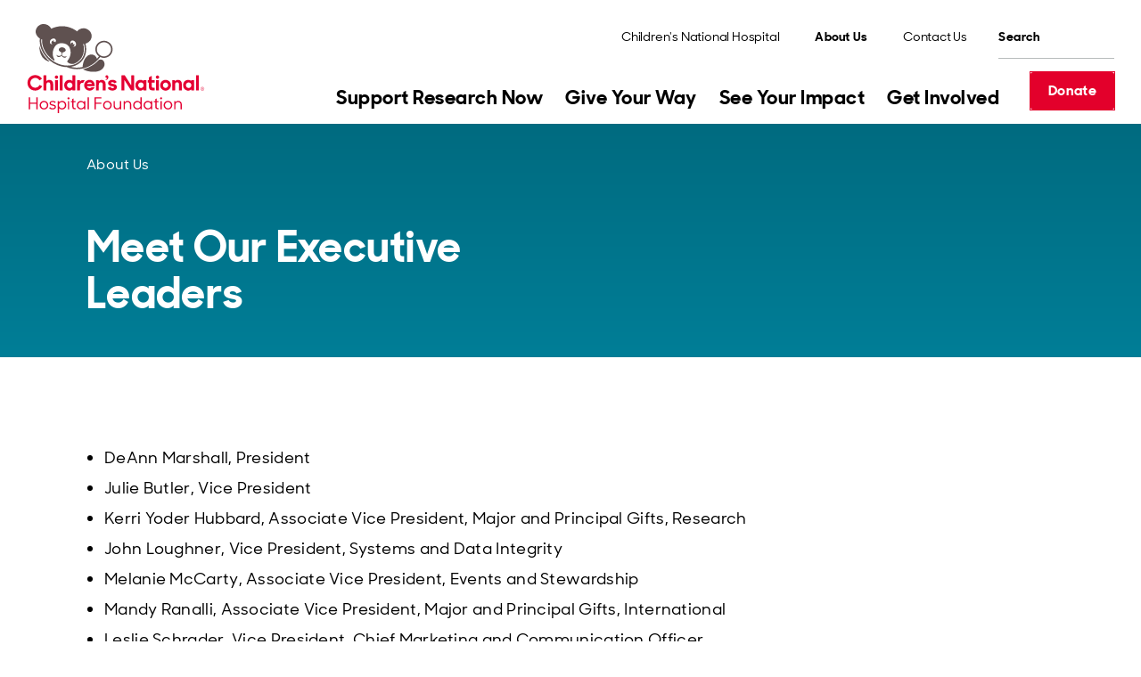

--- FILE ---
content_type: text/html; charset=utf-8
request_url: https://foundation.childrensnational.org/about-us/meet-our-executive-leaders
body_size: 21193
content:
<!DOCTYPE html><html lang="en"><head><meta charSet="utf-8" data-next-head=""/><meta name="viewport" content="width=device-width" data-next-head=""/><title data-next-head="">Meet Our Executive Leaders | Children&#x27;s National Hospital Foundation</title><link rel="preload" href="/fonts/SharpSansDisplayNo-Medium.woff2" as="font" type="font/woff2" crossorigin="anonymous" data-next-head=""/><link rel="preload" href="/fonts/SharpSansDisplayNo-Semibold.woff2" as="font" type="font/woff2" crossorigin="anonymous" data-next-head=""/><link rel="preload" href="/fonts/SharpSansDisplayNo-Bold.woff2" as="font" type="font/woff2" crossorigin="anonymous" data-next-head=""/><link rel="icon" href="https://foundation.childrensnational.org/favicon.ico" data-next-head=""/><meta name="description" content="A listing of Children&#x27;s National Hospital&#x27;s executive leaders." data-next-head=""/><link rel="canonical" href="https://foundation.childrensnational.org/about-us/meet-our-executive-leaders" data-next-head=""/><meta property="og:site_name" content="Children&#x27;s National Hospital Foundation" data-next-head=""/><meta property="og:title" content="Meet Our Executive Leaders | Children&#x27;s National Hospital Foundation" data-next-head=""/><meta property="og:description" content="A listing of Children&#x27;s National Hospital&#x27;s executive leaders." data-next-head=""/><meta property="og:url" content="https://foundation.childrensnational.org/about-us/meet-our-executive-leaders" data-next-head=""/><meta property="og:locale" content="en_US" data-next-head=""/><meta property="og:country-name" content="USA" data-next-head=""/><meta property="twitter:card" content="summary_large_image" data-next-head=""/><meta property="twitter:title" content="Meet Our Executive Leaders" data-next-head=""/><meta property="twitter:description" content="A listing of Children&#x27;s National Hospital&#x27;s executive leaders." data-next-head=""/><link rel="preload" href="https://foundation.childrensnational.org/_next/static/css/f64770463743641c.css" as="style"/><link rel="preload" href="https://foundation.childrensnational.org/_next/static/css/d68d8ad92a7a2259.css" as="style"/><link rel="stylesheet" href="https://cdnjs.cloudflare.com/ajax/libs/font-awesome/6.4.2/css/all.min.css" integrity="sha512-z3gLpd7yknf1YoNbCzqRKc4qyor8gaKU1qmn+CShxbuBusANI9QpRohGBreCFkKxLhei6S9CQXFEbbKuqLg0DA==" crossorigin="anonymous" referrerPolicy="no-referrer" data-next-head=""/><link href="https://cdnjs.cloudflare.com/ajax/libs/font-awesome/6.4.2/css/all.min.css" as="style" data-next-head=""/><script data-next-head="">    // Define the Boxever queue 
    var _boxeverq = _boxeverq || [];

    // Define the Boxever settings 
    var _boxever_settings = {
        client_key: 'cnhymwwheiwbjur2uqzyze9hchatd2nn', // Replace with your client key
        target: 'https://api-us.boxever.com/v1.2', // Replace with your API target endpoint specific to your data center region
        cookie_domain: '.childrensnational.org', // Replace with the top level cookie domain of the website that is being integrated e.g ".example.com" and not "www.example.com"
        javascriptLibraryVersion: '1.4.9', // Replace with the latest Boxever JavaScript Library version"
        pointOfSale: 'home', // Replace with the same point of sale configured in system settings"
        web_flow_target: 'https://d35vb5cccm4xzp.cloudfront.net', // Replace with path for the Amazon CloudFront CDN for Sitecore Personalize"
        web_flow_config: { async: false, defer: true } // Customize the async and defer script loading attributes
};
    // Import the Boxever JavaScript Library asynchronously 
    (function() {
         var s = document.createElement('script'); s.type = 'text/javascript'; s.async = true;  
         s.src = 'https://d1mj578wat5n4o.cloudfront.net/boxever-1.4.9.min.js';
         var x = document.getElementsByTagName('script')[0]; x.parentNode.insertBefore(s, x);
    })();

_boxeverq.push(() => {
    // Create a "VIEW" event object
    var viewEvent = {
        browser_id: Boxever.getID(),
        channel: "WEB",
        type: "VIEW",
        language: "EN",
        currency: "USD",
        page: window.location.pathname,
        pos: "Foundation",
        site: "Foundation"
    };

    // Send the event data to the server
    Boxever.eventCreate(
        viewEvent,
        () => {},
        "json"
    );
});</script><script data-next-head="">(function(w,d,s,l,i){w[l]=w[l]||[];w[l].push({'gtm.start':
new Date().getTime(),event:'gtm.js'});var f=d.getElementsByTagName(s)[0],
j=d.createElement(s),dl=l!='dataLayer'?'&l='+l:'';j.async=true;j.src=
'https://www.googletagmanager.com/gtm.js?id='+i+dl;f.parentNode.insertBefore(j,f);
})(window,document,'script','dataLayer','GTM-T29C7T');</script><script id="freshpaint-script" type="text/javascript" data-nscript="beforeInteractive">(function(c,a){if(!a.__SV){var b=window;try{var d,m,j,k=b.location,f=k.hash;d=function(a,b){return(m=a.match(RegExp(b+"=([^&]*)")))?m[1]:null};f&&d(f,"fpState")&&(j=JSON.parse(decodeURIComponent(d(f,"fpState"))),"fpeditor"===j.action&&(b.sessionStorage.setItem("_fpcehash",f),history.replaceState(j.desiredHash||"",c.title,k.pathname+k.search)))}catch(n){}var l,h;window.freshpaint=a;a._i=[];a.init=function(b,d,g){function c(b,i){var a=i.split(".");2==a.length&&(b=b[a[0]],i=a[1]);b[i]=function(){b.push([i].concat(Array.prototype.slice.call(arguments,0)))}}var e=a;"undefined"!==typeof g?e=a[g]=[]:g="freshpaint";e.people=e.people||[];e.toString=function(b){var a="freshpaint";"freshpaint"!==g&&(a+="."+g);b||(a+=" (stub)");return a};e.people.toString=function(){return e.toString(1)+".people (stub)"};l="disable time_event track track_pageview track_links track_forms track_with_groups add_group set_group remove_group register register_once alias unregister identify name_tag set_config reset opt_in_tracking opt_out_tracking has_opted_in_tracking has_opted_out_tracking clear_opt_in_out_tracking people.set people.set_once people.unset people.increment people.append people.union people.track_charge people.clear_charges people.delete_user people.remove people group page alias ready addEventProperties addInitialEventProperties removeEventProperty addPageviewProperties registerCallConversion".split(" ");for(h=0;h<l.length;h++)c(e,l[h]);var f="set set_once union unset remove delete".split(" ");e.get_group=function(){function a(c){b[c]=function(){call2_args=arguments;call2=[c].concat(Array.prototype.slice.call(call2_args,0));e.push([d,call2])}}for(var b={},d=["get_group"].concat(Array.prototype.slice.call(arguments,0)),c=0;c<f.length;c++)a(f[c]);return b};a._i.push([b,d,g])};a.__SV=1.4;b=c.createElement("script");b.type="text/javascript";b.async=!0;b.src="undefined"!==typeof FRESHPAINT_CUSTOM_LIB_URL?FRESHPAINT_CUSTOM_LIB_URL:"//perfalytics.com/static/js/freshpaint.js";(d=c.getElementsByTagName("script")[0])?d.parentNode.insertBefore(b,d):c.head.appendChild(b)}})(document,window.freshpaint||[]);freshpaint.init("d5cb73b2-8721-49e6-9fa1-e6a8118fbffe");freshpaint.page();</script><link rel="stylesheet" href="https://foundation.childrensnational.org/_next/static/css/f64770463743641c.css" data-n-g=""/><link rel="stylesheet" href="https://foundation.childrensnational.org/_next/static/css/d68d8ad92a7a2259.css" data-n-p=""/><noscript data-n-css=""></noscript><script defer="" noModule="" src="https://foundation.childrensnational.org/_next/static/chunks/polyfills-42372ed130431b0a.js"></script><script src="/assets/js/newrelic.js" async="" type="text/javascript" defer="" data-nscript="beforeInteractive"></script><script src="https://foundation.childrensnational.org/_next/static/chunks/webpack-d70a8e6100cfcf68.js" defer=""></script><script src="https://foundation.childrensnational.org/_next/static/chunks/framework-2eb5c8a82553fb73.js" defer=""></script><script src="https://foundation.childrensnational.org/_next/static/chunks/main-dd3bb8a54ef09333.js" defer=""></script><script src="https://foundation.childrensnational.org/_next/static/chunks/pages/_app-730899f670f54ba4.js" defer=""></script><script src="https://foundation.childrensnational.org/_next/static/chunks/0b62e0ef-a40a6bdb0b44b54e.js" defer=""></script><script src="https://foundation.childrensnational.org/_next/static/chunks/7e42aecb-732c024173a1a585.js" defer=""></script><script src="https://foundation.childrensnational.org/_next/static/chunks/e2bb9a98-cfd7644fbb724584.js" defer=""></script><script src="https://foundation.childrensnational.org/_next/static/chunks/58474bfb-b6e632c02ed9364a.js" defer=""></script><script src="https://foundation.childrensnational.org/_next/static/chunks/98309536-c83d6a1271a8750d.js" defer=""></script><script src="https://foundation.childrensnational.org/_next/static/chunks/19170-c0f0419d2b2ee094.js" defer=""></script><script src="https://foundation.childrensnational.org/_next/static/chunks/9824-ebbe2e1e466a8c76.js" defer=""></script><script src="https://foundation.childrensnational.org/_next/static/chunks/pages/%5B%5B...path%5D%5D-4229db24c4279e8f.js" defer=""></script><script src="https://foundation.childrensnational.org/_next/static/7jILHeQ6TqTZwWRY3iQ8y/_buildManifest.js" defer=""></script><script src="https://foundation.childrensnational.org/_next/static/7jILHeQ6TqTZwWRY3iQ8y/_ssgManifest.js" defer=""></script></head><body><div id="__next"><!--$--><!--/$--><!--$--><!--/$--><!--$--><div class="Embed_embed__2KxyE"><!-- Google Tag Manager (noscript) -->
<noscript><iframe src=https://www.googletagmanager.com/ns.html?id=GTM-T29C7T
height="0" width="0" style="display:none;visibility:hidden"></iframe></noscript>
<!-- End Google Tag Manager (noscript) --></div><!--/$--><style>/* Theme colors for Foundation */
              :root {
                --c-theme-primary: var(--f-purple-1);
                --c-theme-secondary: var(--f-teal-1);
              }</style><div dir="ltr"><header><!--$--><div class="HeaderNavigation_Foundation_headerNavigation__uZzfA HeaderNavigation_Foundation_isFoundationSite__F_JCS"><a href="#cnh-main-content" id="GLOBAL-HEADER_SKIP-TO-MAIN" class="SkipLink_buttonSecondary__1PK9_ Button_buttonSecondary__7Akei Button_buttonCommon__fYG2C SkipLink_uTabOnly__HR79M"><span>Skip to main content</span></a><div class="HeaderNavigation_Foundation_header__9fEsS"><div class="HeaderNavigation_Foundation_desktop__Yl8Vp"><section class="HeaderNavigation_Foundation_desktopHeaderSection__a3_fU"><a href="/" class="HeaderLogo_logo__cmRmL" aria-label="Children&#x27;s National Hospital Foundation home page"><picture class="b-image HeaderLogo_image_foundation__hep_u HeaderLogo_image_large_foundation__scv0a HeaderLogo_image_large__4iUNm"><img alt="Children&#x27;s National Hospital Foundation logo" loading="lazy" sizes="(min-width: 1230px) 1170px, 100vw" class="b-image__image" fetchpriority="" srcSet="https://edge.sitecorecloud.io/childrensnationalhospital-cm4i6knf/media/shared/logos/foundation-header-logo-desktop.svg?w=400 400w, https://edge.sitecorecloud.io/childrensnationalhospital-cm4i6knf/media/shared/logos/foundation-header-logo-desktop.svg?w=800 800w, https://edge.sitecorecloud.io/childrensnationalhospital-cm4i6knf/media/shared/logos/foundation-header-logo-desktop.svg?w=1200 1200w, https://edge.sitecorecloud.io/childrensnationalhospital-cm4i6knf/media/shared/logos/foundation-header-logo-desktop.svg?w=1600 1600w, https://edge.sitecorecloud.io/childrensnationalhospital-cm4i6knf/media/shared/logos/foundation-header-logo-desktop.svg?w=2000 2000w, https://edge.sitecorecloud.io/childrensnationalhospital-cm4i6knf/media/shared/logos/foundation-header-logo-desktop.svg?w=2400 2400w, https://edge.sitecorecloud.io/childrensnationalhospital-cm4i6knf/media/shared/logos/foundation-header-logo-desktop.svg?w=2800 2800w, https://edge.sitecorecloud.io/childrensnationalhospital-cm4i6knf/media/shared/logos/foundation-header-logo-desktop.svg?w=3200 3200w" src="https://edge.sitecorecloud.io/childrensnationalhospital-cm4i6knf/media/shared/logos/foundation-header-logo-desktop.svg?iar=0"/></picture><picture class="b-image HeaderLogo_image_foundation__hep_u HeaderLogo_image_small__d0J5w"><img alt="Children&#x27;s National Hospital Foundation logo" loading="lazy" sizes="(min-width: 1230px) 1170px, 100vw" class="b-image__image" fetchpriority="" srcSet="https://edge.sitecorecloud.io/childrensnationalhospital-cm4i6knf/media/shared/logos/foundation-header-logo-desktop.svg?w=400 400w, https://edge.sitecorecloud.io/childrensnationalhospital-cm4i6knf/media/shared/logos/foundation-header-logo-desktop.svg?w=800 800w, https://edge.sitecorecloud.io/childrensnationalhospital-cm4i6knf/media/shared/logos/foundation-header-logo-desktop.svg?w=1200 1200w, https://edge.sitecorecloud.io/childrensnationalhospital-cm4i6knf/media/shared/logos/foundation-header-logo-desktop.svg?w=1600 1600w, https://edge.sitecorecloud.io/childrensnationalhospital-cm4i6knf/media/shared/logos/foundation-header-logo-desktop.svg?w=2000 2000w, https://edge.sitecorecloud.io/childrensnationalhospital-cm4i6knf/media/shared/logos/foundation-header-logo-desktop.svg?w=2400 2400w, https://edge.sitecorecloud.io/childrensnationalhospital-cm4i6knf/media/shared/logos/foundation-header-logo-desktop.svg?w=2800 2800w, https://edge.sitecorecloud.io/childrensnationalhospital-cm4i6knf/media/shared/logos/foundation-header-logo-desktop.svg?w=3200 3200w" src="https://edge.sitecorecloud.io/childrensnationalhospital-cm4i6knf/media/shared/logos/foundation-header-logo-desktop.svg?iar=0"/></picture><picture class="b-image HeaderLogo_image__hgL0Z HeaderLogo_image_sticky__O5h95 HeaderLogo_image_small__d0J5w HeaderLogo_image_sticky_foundation__rmE4J"><img alt="Children&#x27;s National Hospital Foundation Logo" loading="lazy" sizes="(min-width: 1230px) 1170px, 100vw" class="b-image__image" fetchpriority="" srcSet="https://edge.sitecorecloud.io/childrensnationalhospital-cm4i6knf/media/shared/logos/cnhf_master_ol_whttxt-edit.svg?w=400 400w, https://edge.sitecorecloud.io/childrensnationalhospital-cm4i6knf/media/shared/logos/cnhf_master_ol_whttxt-edit.svg?w=800 800w, https://edge.sitecorecloud.io/childrensnationalhospital-cm4i6knf/media/shared/logos/cnhf_master_ol_whttxt-edit.svg?w=1200 1200w, https://edge.sitecorecloud.io/childrensnationalhospital-cm4i6knf/media/shared/logos/cnhf_master_ol_whttxt-edit.svg?w=1600 1600w, https://edge.sitecorecloud.io/childrensnationalhospital-cm4i6knf/media/shared/logos/cnhf_master_ol_whttxt-edit.svg?w=2000 2000w, https://edge.sitecorecloud.io/childrensnationalhospital-cm4i6knf/media/shared/logos/cnhf_master_ol_whttxt-edit.svg?w=2400 2400w, https://edge.sitecorecloud.io/childrensnationalhospital-cm4i6knf/media/shared/logos/cnhf_master_ol_whttxt-edit.svg?w=2800 2800w, https://edge.sitecorecloud.io/childrensnationalhospital-cm4i6knf/media/shared/logos/cnhf_master_ol_whttxt-edit.svg?w=3200 3200w" src="https://edge.sitecorecloud.io/childrensnationalhospital-cm4i6knf/media/shared/logos/cnhf_master_ol_whttxt-edit.svg?iar=0"/></picture><picture class="b-image HeaderLogo_image__hgL0Z HeaderLogo_image_sticky__O5h95 HeaderLogo_image_sticky_foundation__rmE4J"><img alt="Children&#x27;s National Hospital Foundation Logo" loading="lazy" sizes="(min-width: 1230px) 1170px, 100vw" class="b-image__image" fetchpriority="" srcSet="https://edge.sitecorecloud.io/childrensnationalhospital-cm4i6knf/media/shared/logos/cnhf_master_ol_whttxt.svg?w=400 400w, https://edge.sitecorecloud.io/childrensnationalhospital-cm4i6knf/media/shared/logos/cnhf_master_ol_whttxt.svg?w=800 800w, https://edge.sitecorecloud.io/childrensnationalhospital-cm4i6knf/media/shared/logos/cnhf_master_ol_whttxt.svg?w=1200 1200w, https://edge.sitecorecloud.io/childrensnationalhospital-cm4i6knf/media/shared/logos/cnhf_master_ol_whttxt.svg?w=1600 1600w, https://edge.sitecorecloud.io/childrensnationalhospital-cm4i6knf/media/shared/logos/cnhf_master_ol_whttxt.svg?w=2000 2000w, https://edge.sitecorecloud.io/childrensnationalhospital-cm4i6knf/media/shared/logos/cnhf_master_ol_whttxt.svg?w=2400 2400w, https://edge.sitecorecloud.io/childrensnationalhospital-cm4i6knf/media/shared/logos/cnhf_master_ol_whttxt.svg?w=2800 2800w, https://edge.sitecorecloud.io/childrensnationalhospital-cm4i6knf/media/shared/logos/cnhf_master_ol_whttxt.svg?w=3200 3200w" src="https://edge.sitecorecloud.io/childrensnationalhospital-cm4i6knf/media/shared/logos/cnhf_master_ol_whttxt.svg?iar=0"/></picture></a></section><section><div class="HeaderNavigation_Foundation_top__F7ZBW"><nav aria-label="Utility" class="UtilityNav_Foundation_nav__B5p_O"><ul class="UtilityNav_Foundation_list__JpMjR UtilityNav_Foundation_list_desktop__CNBCE"><li class="UtilityNav_Foundation_listItem__Q4__K"><a href="https://www.childrensnational.org/" class="LinkBase_linkBase__HZRpE UtilityNav_Foundation_link__9wkgB Button_link__e3RrT" title="" target="_blank" rel="noopener noreferrer"><span>Children&#x27;s National Hospital</span></a></li><li class="UtilityNav_Foundation_listItem__Q4__K UtilityNav_Foundation_listItem_dropdown__YhwC4"><div class="b-dropdown DropdownMenu_menu__m7IPd UtilityNav_Foundation_dropdown__UwB3o" id="DROPDOWN_1621"><button aria-expanded="false" aria-controls="DROPDOWN_1621_DROPDOWN" id="DROPDOWN_1621_TOGGLE" class="b-dropdown__toggle UtilityNav_Foundation_dropdownBtn__K7i5J Button_link__e3RrT DropdownMenu_toggleBtn__dpa6s" data-testid="undefined_TOGGLE"><span>About Us</span></button><div class="rah-static rah-static--height-zero b-dropdown__dropdown DropdownMenu_dropdown___y2vd" id="DROPDOWN_1621_DROPDOWN" style="height:0;overflow:hidden" aria-hidden="true"><div><ul class="DropdownMenu_list__tylfu" aria-labelledby="DROPDOWN_1621_TOGGLE"><li class="b-dropdown__item"><a title="" class="LinkBase_linkBase__HZRpE DropdownMenu_link__XdxDL Button_link__e3RrT" href="/about-us"><span>Overview</span></a></li><li class="b-dropdown__item"><a title="" target="" class="LinkBase_linkBase__HZRpE DropdownMenu_link__XdxDL Button_link__e3RrT" href="/about-us/meet-our-executive-leaders"><span>Meet Our Executive Leaders</span></a></li><li class="b-dropdown__item"><a title="" class="LinkBase_linkBase__HZRpE DropdownMenu_link__XdxDL Button_link__e3RrT" href="/about-us/read-our-blog"><span>Read Our Blog</span></a></li><li class="b-dropdown__item"><a title="" class="LinkBase_linkBase__HZRpE DropdownMenu_link__XdxDL Button_link__e3RrT" href="/about-us/review-our-faqs"><span>Review Our Donation FAQs</span></a></li></ul></div></div></div></li><li class="UtilityNav_Foundation_listItem__Q4__K"><a title="" target="" class="LinkBase_linkBase__HZRpE UtilityNav_Foundation_link__9wkgB Button_link__e3RrT UtilityNav_Foundation_link_contact__TzM30" href="/contact-us"><span>Contact Us</span></a></li></ul><ul class="UtilityNav_Foundation_list__JpMjR UtilityNav_Foundation_list_mobile__bTf3X"><li class="UtilityNav_Foundation_listItem__Q4__K UtilityNav_Foundation_listItem_dropdown__YhwC4"></li><li class="UtilityNav_Foundation_listItem__Q4__K UtilityNav_Foundation_listItem_dropdown__YhwC4"><div class="b-dropdown DropdownMenu_menu__m7IPd UtilityNav_Foundation_dropdown__UwB3o DropdownMenu_isDrawer__1MKlM" id="DROPDOWN_5127"><button aria-expanded="false" aria-controls="DROPDOWN_5127_DROPDOWN" id="DROPDOWN_5127_TOGGLE" class="b-dropdown__toggle UtilityNav_Foundation_dropdownBtn__K7i5J Button_link__e3RrT DropdownMenu_toggleBtn__dpa6s" data-testid="undefined_TOGGLE"><span>About Us</span></button><div class="rah-static rah-static--height-zero b-dropdown__dropdown DropdownMenu_dropdown___y2vd DropdownMenu_isDrawer__1MKlM" id="DROPDOWN_5127_DROPDOWN" style="height:0;overflow:hidden" aria-hidden="true"><div><ul class="DropdownMenu_list__tylfu" aria-labelledby="DROPDOWN_5127_TOGGLE"><li class="b-dropdown__item"><a title="" class="LinkBase_linkBase__HZRpE DropdownMenu_link__XdxDL Button_link__e3RrT" href="/about-us"><span>Overview</span></a></li><li class="b-dropdown__item"><a title="" target="" class="LinkBase_linkBase__HZRpE DropdownMenu_link__XdxDL Button_link__e3RrT" href="/about-us/meet-our-executive-leaders"><span>Meet Our Executive Leaders</span></a></li><li class="b-dropdown__item"><a title="" class="LinkBase_linkBase__HZRpE DropdownMenu_link__XdxDL Button_link__e3RrT" href="/about-us/read-our-blog"><span>Read Our Blog</span></a></li><li class="b-dropdown__item"><a title="" class="LinkBase_linkBase__HZRpE DropdownMenu_link__XdxDL Button_link__e3RrT" href="/about-us/review-our-faqs"><span>Review Our Donation FAQs</span></a></li></ul></div></div></div></li><li class="UtilityNav_Foundation_listItem__Q4__K"><a href="https://www.childrensnational.org/" class="LinkBase_linkBase__HZRpE UtilityNav_Foundation_link__9wkgB Button_link__e3RrT" title="" target="_blank" rel="noopener noreferrer"><span>Children&#x27;s National Hospital</span></a></li><li class="UtilityNav_Foundation_listItem__Q4__K"><a title="" target="" class="LinkBase_linkBase__HZRpE UtilityNav_Foundation_link__9wkgB Button_link__e3RrT UtilityNav_Foundation_link_contact__TzM30" href="/contact-us"><span>Contact Us</span></a></li></ul></nav><form id="QUICK-SEARCH_«R9j76am»" class="QuickSearch_search__0JfRh" aria-label="Quick Search" role="search" noValidate=""><div class="QuickSearch_fieldGroup__D4Q_T"><label id="QUICK-SEARCH_«R9j76am»_LABEL" for="QUICK-SEARCH_«R9j76am»_INPUT" class="QuickSearch_uVisuallyHidden__2_5QO">Search</label><input id="QUICK-SEARCH_«R9j76am»_INPUT" type="search" placeholder="Search" class="QuickSearch_input__p3EPY" aria-labelledby="QUICK-SEARCH_«R9j76am»_LABEL"/></div><button aria-labelledby="QUICK-SEARCH_«R9j76am»_LABEL" type="submit" class="QuickSearch_buttonSecondary__A4jEa Button_buttonSecondary__7Akei Button_buttonCommon__fYG2C QuickSearch_submitBtn__b_B7u"></button></form></div><div><div class="HeaderNavigation_Foundation_desktopHeader__1iRFt HeaderNavigation_Foundation_isFoundationSite__F_JCS"><nav aria-label="Primary" class="PrimaryNav_Foundation_nav__yuduv PrimaryNav_Foundation_isFoundationSite__vCjZ4"><ul class="PrimaryNav_Foundation_list__kPEob"><li class="PrimaryNav_Foundation_listItem__pWtH1"><div class="b-dropdown PrimaryNav_Foundation_navItem__N6Hex" id="PRIMARY-NAV-ITEM_7453"><a title="" class="LinkBase_linkBase__HZRpE PrimaryNav_Foundation_toggleBtn__Crj3e PrimaryNav_Foundation_primaryNavLink__5wGhr" id="PRIMARY-NAV-ITEM_7453_TOGGLE" data-testid="undefined_TOGGLE" href="/support-research"><span>Support Research Now</span></a><div class="rah-static rah-static--height-zero b-dropdown__dropdown PrimaryNav_Foundation_dropdown__GBPgg" id="PRIMARY-NAV-ITEM_7453_DROPDOWN" style="height:0;overflow:hidden" aria-hidden="true"><div><div class="PrimaryNav_Foundation_dropdownContent__88Af1"><a title="" class="LinkBase_linkBase__HZRpE PrimaryNav_Foundation_link__imDCs Button_link__e3RrT PrimaryNav_Foundation_dropdownTitle__DndON" id="PRIMARY-NAV-ITEM_7453_DROPDOWN_TITLE" href="/support-research"><span>Support Research Now</span></a><ul aria-labelledby="PRIMARY-NAV-ITEM_7453_DROPDOWN_TITLE" class="PrimaryNav_Foundation_dropdownList__Wxfj3"><li class="b-dropdown__item PrimaryNav_Foundation_dropdownListItem__Mo9ku"></li><li class="b-dropdown__item PrimaryNav_Foundation_dropdownListItem__Mo9ku"></li><li class="b-dropdown__item PrimaryNav_Foundation_dropdownListItem__Mo9ku"></li></ul></div></div></div></div></li><li class="PrimaryNav_Foundation_listItem__pWtH1"><div class="b-dropdown PrimaryNav_Foundation_navItem__N6Hex" id="PRIMARY-NAV-ITEM_4424"><button aria-expanded="false" aria-controls="PRIMARY-NAV-ITEM_4424_DROPDOWN" id="PRIMARY-NAV-ITEM_4424_TOGGLE" class="PrimaryNav_Foundation_toggleBtn__Crj3e"><span>Give Your Way</span></button><div class="rah-static rah-static--height-zero b-dropdown__dropdown PrimaryNav_Foundation_dropdown__GBPgg" id="PRIMARY-NAV-ITEM_4424_DROPDOWN" style="height:0;overflow:hidden" aria-hidden="true"><div><div class="PrimaryNav_Foundation_dropdownContent__88Af1"><a title="" target="" class="LinkBase_linkBase__HZRpE PrimaryNav_Foundation_link__imDCs Button_link__e3RrT PrimaryNav_Foundation_dropdownTitle__DndON" id="PRIMARY-NAV-ITEM_4424_DROPDOWN_TITLE" href="/give-your-way"><span>Give Your Way</span></a><ul aria-labelledby="PRIMARY-NAV-ITEM_4424_DROPDOWN_TITLE" class="PrimaryNav_Foundation_dropdownList__Wxfj3"><li class="b-dropdown__item PrimaryNav_Foundation_dropdownListItem__Mo9ku"><a title="" class="LinkBase_linkBase__HZRpE PrimaryNav_Foundation_link__imDCs Button_link__e3RrT PrimaryNav_Foundation_dropdownLink__t32Tm" href="/give-your-way/give-stock"><span>Give Stock</span></a><a title="" class="LinkBase_linkBase__HZRpE PrimaryNav_Foundation_link__imDCs Button_link__e3RrT PrimaryNav_Foundation_dropdownLink__t32Tm" href="/give-your-way/give-from-your-donor-advised-fund"><span>Give from Your Donor Advised Fund</span></a><a href="https://giving.childrensnational.org/site/Donation2?df_id=12624&amp;mfc_pref=T&amp;12624.donation=form1&amp;s_src=website&amp;s_subsrc=hero&amp;utm_source=hero&amp;utm_medium=website&amp;utm_campaign=evergreen" class="LinkBase_linkBase__HZRpE PrimaryNav_Foundation_link__imDCs Button_link__e3RrT PrimaryNav_Foundation_dropdownLink__t32Tm" target=""><span>Donate Now</span></a><a title="" class="LinkBase_linkBase__HZRpE PrimaryNav_Foundation_link__imDCs Button_link__e3RrT PrimaryNav_Foundation_dropdownLink__t32Tm" href="/give-your-way/give-from-your-ira"><span>Give from Your IRA</span></a><a title="" class="LinkBase_linkBase__HZRpE PrimaryNav_Foundation_link__imDCs Button_link__e3RrT PrimaryNav_Foundation_dropdownLink__t32Tm" href="/give-your-way/give-in-your-will"><span>Give in Your Will</span></a></li><li class="b-dropdown__item PrimaryNav_Foundation_dropdownListItem__Mo9ku"><a title="" class="LinkBase_linkBase__HZRpE PrimaryNav_Foundation_link__imDCs Button_link__e3RrT PrimaryNav_Foundation_dropdownLink__t32Tm" href="/give-your-way/more-ways-to-give"><span>More Ways to Give</span></a><ul class="PrimaryNav_Foundation_secondaryDropdownList___Nm4_"><li class="PrimaryNav_Foundation_secondaryDropdownListItem__U1XBH"><a title="" class="LinkBase_linkBase__HZRpE PrimaryNav_Foundation_link__imDCs Button_link__e3RrT PrimaryNav_Foundation_secondaryDropdownLink__AWkqi" href="/give-your-way/more-ways-to-give/boost-your-impact"><span>Boost Your Impact</span></a></li><li class="PrimaryNav_Foundation_secondaryDropdownListItem__U1XBH"><a title="" class="LinkBase_linkBase__HZRpE PrimaryNav_Foundation_link__imDCs Button_link__e3RrT PrimaryNav_Foundation_secondaryDropdownLink__AWkqi" href="/give-your-way/more-ways-to-give/gift-real-estate"><span>Gift Real Estate</span></a></li><li class="PrimaryNav_Foundation_secondaryDropdownListItem__U1XBH"><a title="" class="LinkBase_linkBase__HZRpE PrimaryNav_Foundation_link__imDCs Button_link__e3RrT PrimaryNav_Foundation_secondaryDropdownLink__AWkqi" href="/give-your-way/more-ways-to-give/charitable-gift-annuity"><span>Charitable Gift Annuity</span></a></li><li class="PrimaryNav_Foundation_secondaryDropdownListItem__U1XBH"><a title="" class="LinkBase_linkBase__HZRpE PrimaryNav_Foundation_link__imDCs Button_link__e3RrT PrimaryNav_Foundation_secondaryDropdownLink__AWkqi" href="/give-your-way/more-ways-to-give/combined-federal-campaign"><span>Combined Federal Campaign</span></a></li><li class="PrimaryNav_Foundation_secondaryDropdownListItem__U1XBH"><a title="" class="LinkBase_linkBase__HZRpE PrimaryNav_Foundation_link__imDCs Button_link__e3RrT PrimaryNav_Foundation_secondaryDropdownLink__AWkqi" href="/give-your-way/more-ways-to-give/designate-beneficiary"><span>Designate Beneficiary</span></a></li><li class="PrimaryNav_Foundation_secondaryDropdownListItem__U1XBH"><a title="" class="LinkBase_linkBase__HZRpE PrimaryNav_Foundation_link__imDCs Button_link__e3RrT PrimaryNav_Foundation_secondaryDropdownLink__AWkqi" href="/give-your-way/more-ways-to-give/life-income-trusts"><span>Life Income Trusts</span></a></li></ul></li><li class="b-dropdown__item PrimaryNav_Foundation_dropdownListItem__Mo9ku"></li></ul></div></div></div></div></li><li class="PrimaryNav_Foundation_listItem__pWtH1"><div class="b-dropdown PrimaryNav_Foundation_navItem__N6Hex" id="PRIMARY-NAV-ITEM_4018"><button aria-expanded="false" aria-controls="PRIMARY-NAV-ITEM_4018_DROPDOWN" id="PRIMARY-NAV-ITEM_4018_TOGGLE" class="PrimaryNav_Foundation_toggleBtn__Crj3e"><span>See Your Impact</span></button><div class="rah-static rah-static--height-zero b-dropdown__dropdown PrimaryNav_Foundation_dropdown__GBPgg" id="PRIMARY-NAV-ITEM_4018_DROPDOWN" style="height:0;overflow:hidden" aria-hidden="true"><div><div class="PrimaryNav_Foundation_dropdownContent__88Af1"><a title="" target="" class="LinkBase_linkBase__HZRpE PrimaryNav_Foundation_link__imDCs Button_link__e3RrT PrimaryNav_Foundation_dropdownTitle__DndON" id="PRIMARY-NAV-ITEM_4018_DROPDOWN_TITLE" href="/see-your-impact"><span>See Your Impact</span></a><ul aria-labelledby="PRIMARY-NAV-ITEM_4018_DROPDOWN_TITLE" class="PrimaryNav_Foundation_dropdownList__Wxfj3"><li class="b-dropdown__item PrimaryNav_Foundation_dropdownListItem__Mo9ku"><a title="" target="" class="LinkBase_linkBase__HZRpE PrimaryNav_Foundation_link__imDCs Button_link__e3RrT PrimaryNav_Foundation_dropdownLink__t32Tm" href="/see-your-impact/advance-pediatric-medicine"><span>Advance Pediatric Medicine</span></a><ul class="PrimaryNav_Foundation_secondaryDropdownList___Nm4_"><li class="PrimaryNav_Foundation_secondaryDropdownListItem__U1XBH"><a title="" class="LinkBase_linkBase__HZRpE PrimaryNav_Foundation_link__imDCs Button_link__e3RrT PrimaryNav_Foundation_secondaryDropdownLink__AWkqi" href="/see-your-impact/advance-pediatric-medicine/cancer-and-blood-disorders"><span>Cancer and Blood Disorders</span></a></li><li class="PrimaryNav_Foundation_secondaryDropdownListItem__U1XBH"><a title="" class="LinkBase_linkBase__HZRpE PrimaryNav_Foundation_link__imDCs Button_link__e3RrT PrimaryNav_Foundation_secondaryDropdownLink__AWkqi" href="/see-your-impact/advance-pediatric-medicine/cardiology"><span>Cardiology</span></a></li><li class="PrimaryNav_Foundation_secondaryDropdownListItem__U1XBH"><a title="" class="LinkBase_linkBase__HZRpE PrimaryNav_Foundation_link__imDCs Button_link__e3RrT PrimaryNav_Foundation_secondaryDropdownLink__AWkqi" href="/see-your-impact/advance-pediatric-medicine/neonatology"><span>Neonatology</span></a></li><li class="PrimaryNav_Foundation_secondaryDropdownListItem__U1XBH"><a title="" class="LinkBase_linkBase__HZRpE PrimaryNav_Foundation_link__imDCs Button_link__e3RrT PrimaryNav_Foundation_secondaryDropdownLink__AWkqi" href="/see-your-impact/advance-pediatric-medicine/neurology"><span>Neurology</span></a></li><li class="PrimaryNav_Foundation_secondaryDropdownListItem__U1XBH"><a title="" class="LinkBase_linkBase__HZRpE PrimaryNav_Foundation_link__imDCs Button_link__e3RrT PrimaryNav_Foundation_secondaryDropdownLink__AWkqi" href="/see-your-impact/advance-pediatric-medicine/other-specialties"><span>Other Specialties</span></a></li></ul><a title="" class="LinkBase_linkBase__HZRpE PrimaryNav_Foundation_link__imDCs Button_link__e3RrT PrimaryNav_Foundation_dropdownLink__t32Tm" href="/see-your-impact/meet-our-patients-and-providers"><span>Meet Our Patients and Providers</span></a></li><li class="b-dropdown__item PrimaryNav_Foundation_dropdownListItem__Mo9ku"><a title="" target="" class="LinkBase_linkBase__HZRpE PrimaryNav_Foundation_link__imDCs Button_link__e3RrT PrimaryNav_Foundation_dropdownLink__t32Tm" href="/see-your-impact/believe-magazine"><span>Believe Magazine</span></a><a title="" target="" class="LinkBase_linkBase__HZRpE PrimaryNav_Foundation_link__imDCs Button_link__e3RrT PrimaryNav_Foundation_dropdownLink__t32Tm" href="/see-your-impact/strengthen-our-community"><span>Strengthen Our Community</span></a><ul class="PrimaryNav_Foundation_secondaryDropdownList___Nm4_"><li class="PrimaryNav_Foundation_secondaryDropdownListItem__U1XBH"><a title="" class="LinkBase_linkBase__HZRpE PrimaryNav_Foundation_link__imDCs Button_link__e3RrT PrimaryNav_Foundation_secondaryDropdownLink__AWkqi" href="/see-your-impact/strengthen-our-community/behavioral-and-mental-health"><span>Behavioral and Mental Health</span></a></li><li class="PrimaryNav_Foundation_secondaryDropdownListItem__U1XBH"><a title="" class="LinkBase_linkBase__HZRpE PrimaryNav_Foundation_link__imDCs Button_link__e3RrT PrimaryNav_Foundation_secondaryDropdownLink__AWkqi" href="/see-your-impact/strengthen-our-community/the-clark-parent-and-child-network"><span>The Clark Parent and Child Network</span></a></li><li class="PrimaryNav_Foundation_secondaryDropdownListItem__U1XBH"><a title="" class="LinkBase_linkBase__HZRpE PrimaryNav_Foundation_link__imDCs Button_link__e3RrT PrimaryNav_Foundation_secondaryDropdownLink__AWkqi" href="/see-your-impact/strengthen-our-community/the-fight-for-children-sports-medicine-center"><span>The Fight for Children Sports Medicine Center</span></a></li></ul></li><li class="b-dropdown__item PrimaryNav_Foundation_dropdownListItem__Mo9ku"><a title="" target="" class="LinkBase_linkBase__HZRpE PrimaryNav_Foundation_link__imDCs Button_link__e3RrT PrimaryNav_Foundation_dropdownLink__t32Tm" href="/see-your-impact/ignite-discovery"><span>Ignite Discovery</span></a><ul class="PrimaryNav_Foundation_secondaryDropdownList___Nm4_"><li class="PrimaryNav_Foundation_secondaryDropdownListItem__U1XBH"><a title="" class="LinkBase_linkBase__HZRpE PrimaryNav_Foundation_link__imDCs Button_link__e3RrT PrimaryNav_Foundation_secondaryDropdownLink__AWkqi" href="/see-your-impact/ignite-discovery/childrens-national-research-institute"><span>Children&#x27;s National Research Institute</span></a></li><li class="PrimaryNav_Foundation_secondaryDropdownListItem__U1XBH"><a title="" class="LinkBase_linkBase__HZRpE PrimaryNav_Foundation_link__imDCs Button_link__e3RrT PrimaryNav_Foundation_secondaryDropdownLink__AWkqi" href="/see-your-impact/ignite-discovery/surgical-innovation"><span>Surgical Innovation</span></a></li><li class="PrimaryNav_Foundation_secondaryDropdownListItem__U1XBH"><a href="https://research.childrensnational.org/research-and-innovation-campus" class="LinkBase_linkBase__HZRpE PrimaryNav_Foundation_link__imDCs Button_link__e3RrT PrimaryNav_Foundation_secondaryDropdownLink__AWkqi" title=""><span>Research &amp; Innovation Campus</span></a></li><li class="PrimaryNav_Foundation_secondaryDropdownListItem__U1XBH"><a title="" class="LinkBase_linkBase__HZRpE PrimaryNav_Foundation_link__imDCs Button_link__e3RrT PrimaryNav_Foundation_secondaryDropdownLink__AWkqi" href="/see-your-impact/ignite-discovery/telehealth-and-global-medicine"><span>Telehealth and Global Medicine</span></a></li><li class="PrimaryNav_Foundation_secondaryDropdownListItem__U1XBH"><a title="" class="LinkBase_linkBase__HZRpE PrimaryNav_Foundation_link__imDCs Button_link__e3RrT PrimaryNav_Foundation_secondaryDropdownLink__AWkqi" href="/see-your-impact/ignite-discovery/prenatal-pediatrics-institute"><span>Prenatal Pediatrics Institute</span></a></li></ul><a title="" class="LinkBase_linkBase__HZRpE PrimaryNav_Foundation_link__imDCs Button_link__e3RrT PrimaryNav_Foundation_dropdownLink__t32Tm" href="/see-your-impact/support-the-fund-for-every-child"><span>Support the Fund for Every Child</span></a></li></ul></div></div></div></div></li><li class="PrimaryNav_Foundation_listItem__pWtH1"><div class="b-dropdown PrimaryNav_Foundation_navItem__N6Hex" id="PRIMARY-NAV-ITEM_552"><button aria-expanded="false" aria-controls="PRIMARY-NAV-ITEM_552_DROPDOWN" id="PRIMARY-NAV-ITEM_552_TOGGLE" class="PrimaryNav_Foundation_toggleBtn__Crj3e"><span>Get Involved</span></button><div class="rah-static rah-static--height-zero b-dropdown__dropdown PrimaryNav_Foundation_dropdown__GBPgg" id="PRIMARY-NAV-ITEM_552_DROPDOWN" style="height:0;overflow:hidden" aria-hidden="true"><div><div class="PrimaryNav_Foundation_dropdownContent__88Af1"><a title="" target="" class="LinkBase_linkBase__HZRpE PrimaryNav_Foundation_link__imDCs Button_link__e3RrT PrimaryNav_Foundation_dropdownTitle__DndON" id="PRIMARY-NAV-ITEM_552_DROPDOWN_TITLE" href="/get-involved"><span>Get Involved</span></a><ul aria-labelledby="PRIMARY-NAV-ITEM_552_DROPDOWN_TITLE" class="PrimaryNav_Foundation_dropdownList__Wxfj3"><li class="b-dropdown__item PrimaryNav_Foundation_dropdownListItem__Mo9ku"><a title="" class="LinkBase_linkBase__HZRpE PrimaryNav_Foundation_link__imDCs Button_link__e3RrT PrimaryNav_Foundation_dropdownLink__t32Tm" href="/get-involved/explore-corporate-opportunities"><span>Explore Corporate Opportunities</span></a><ul class="PrimaryNav_Foundation_secondaryDropdownList___Nm4_"><li class="PrimaryNav_Foundation_secondaryDropdownListItem__U1XBH"><a title="" class="LinkBase_linkBase__HZRpE PrimaryNav_Foundation_link__imDCs Button_link__e3RrT PrimaryNav_Foundation_secondaryDropdownLink__AWkqi" href="/get-involved/explore-corporate-opportunities/customize-your-partnership"><span>Customize Your Partnership</span></a></li><li class="PrimaryNav_Foundation_secondaryDropdownListItem__U1XBH"><a title="" class="LinkBase_linkBase__HZRpE PrimaryNav_Foundation_link__imDCs Button_link__e3RrT PrimaryNav_Foundation_secondaryDropdownLink__AWkqi" href="/get-involved/explore-corporate-opportunities/engage-your-employees"><span>Engage Your Employees</span></a></li><li class="PrimaryNav_Foundation_secondaryDropdownListItem__U1XBH"><a title="" class="LinkBase_linkBase__HZRpE PrimaryNav_Foundation_link__imDCs Button_link__e3RrT PrimaryNav_Foundation_secondaryDropdownLink__AWkqi" href="/get-involved/explore-corporate-opportunities/sponsor-an-event"><span>Sponsor an Event</span></a></li><li class="PrimaryNav_Foundation_secondaryDropdownListItem__U1XBH"><a title="" target="" class="LinkBase_linkBase__HZRpE PrimaryNav_Foundation_link__imDCs Button_link__e3RrT PrimaryNav_Foundation_secondaryDropdownLink__AWkqi" href="/get-involved/explore-corporate-opportunities/childrens-miracle-network"><span>Children&#x27;s Miracle Network</span></a></li><li class="PrimaryNav_Foundation_secondaryDropdownListItem__U1XBH"><a title="" target="" class="LinkBase_linkBase__HZRpE PrimaryNav_Foundation_link__imDCs Button_link__e3RrT PrimaryNav_Foundation_secondaryDropdownLink__AWkqi" href="/get-involved/explore-corporate-opportunities/corporate-changemakers"><span>Corporate Changemakers</span></a></li></ul></li><li class="b-dropdown__item PrimaryNav_Foundation_dropdownListItem__Mo9ku"><a title="" class="LinkBase_linkBase__HZRpE PrimaryNav_Foundation_link__imDCs Button_link__e3RrT PrimaryNav_Foundation_dropdownLink__t32Tm" href="/get-involved/attend-an-event"><span>Attend an Event</span></a><ul class="PrimaryNav_Foundation_secondaryDropdownList___Nm4_"><li class="PrimaryNav_Foundation_secondaryDropdownListItem__U1XBH"><a title="" class="LinkBase_linkBase__HZRpE PrimaryNav_Foundation_link__imDCs Button_link__e3RrT PrimaryNav_Foundation_secondaryDropdownLink__AWkqi" href="/get-involved/attend-an-event/childrens-ball"><span>Children&#x27;s Ball</span></a></li><li class="PrimaryNav_Foundation_secondaryDropdownListItem__U1XBH"><a href="https://raceforeverychild.org" class="LinkBase_linkBase__HZRpE PrimaryNav_Foundation_link__imDCs Button_link__e3RrT PrimaryNav_Foundation_secondaryDropdownLink__AWkqi" target=""><span>Race for Every Child</span></a></li><li class="PrimaryNav_Foundation_secondaryDropdownListItem__U1XBH"><a title="" class="LinkBase_linkBase__HZRpE PrimaryNav_Foundation_link__imDCs Button_link__e3RrT PrimaryNav_Foundation_secondaryDropdownLink__AWkqi" href="/get-involved/attend-an-event/fall-fest"><span>Fall Fest</span></a></li><li class="PrimaryNav_Foundation_secondaryDropdownListItem__U1XBH"><a title="" class="LinkBase_linkBase__HZRpE PrimaryNav_Foundation_link__imDCs Button_link__e3RrT PrimaryNav_Foundation_secondaryDropdownLink__AWkqi" href="/get-involved/attend-an-event/whitehatgala"><span>White Hat Gala</span></a></li><li class="PrimaryNav_Foundation_secondaryDropdownListItem__U1XBH"><a href="https://www.childrensnationalfoundersauxiliary.org/vintage" class="LinkBase_linkBase__HZRpE PrimaryNav_Foundation_link__imDCs Button_link__e3RrT PrimaryNav_Foundation_secondaryDropdownLink__AWkqi" target=""><span>A Vintage Affair</span></a></li></ul><a title="" target="" class="LinkBase_linkBase__HZRpE PrimaryNav_Foundation_link__imDCs Button_link__e3RrT PrimaryNav_Foundation_dropdownLink__t32Tm" href="/get-involved/start-a-fundraiser"><span>Start a Fundraiser</span></a></li><li class="b-dropdown__item PrimaryNav_Foundation_dropdownListItem__Mo9ku"><a title="" target="" class="LinkBase_linkBase__HZRpE PrimaryNav_Foundation_link__imDCs Button_link__e3RrT PrimaryNav_Foundation_dropdownLink__t32Tm" href="/get-involved/join-us"><span>Join Us</span></a><ul class="PrimaryNav_Foundation_secondaryDropdownList___Nm4_"><li class="PrimaryNav_Foundation_secondaryDropdownListItem__U1XBH"><a title="" class="LinkBase_linkBase__HZRpE PrimaryNav_Foundation_link__imDCs Button_link__e3RrT PrimaryNav_Foundation_secondaryDropdownLink__AWkqi" href="/get-involved/join-us/champions-for-childrens-national"><span>Champions for Children&#x27;s National</span></a></li><li class="PrimaryNav_Foundation_secondaryDropdownListItem__U1XBH"><a title="" class="LinkBase_linkBase__HZRpE PrimaryNav_Foundation_link__imDCs Button_link__e3RrT PrimaryNav_Foundation_secondaryDropdownLink__AWkqi" href="/get-involved/join-us/childrens-circle-of-care"><span>Children&#x27;s Circle of Care</span></a></li><li class="PrimaryNav_Foundation_secondaryDropdownListItem__U1XBH"><a href="https://www.childrensnationalfoundersauxiliary.org/" class="LinkBase_linkBase__HZRpE PrimaryNav_Foundation_link__imDCs Button_link__e3RrT PrimaryNav_Foundation_secondaryDropdownLink__AWkqi" target=""><span>Founders Auxiliary</span></a></li><li class="PrimaryNav_Foundation_secondaryDropdownListItem__U1XBH"><a title="" target="" class="LinkBase_linkBase__HZRpE PrimaryNav_Foundation_link__imDCs Button_link__e3RrT PrimaryNav_Foundation_secondaryDropdownLink__AWkqi" href="/get-involved/join-us/the-trust"><span>The Trust</span></a></li></ul></li></ul></div></div></div></div></li></ul></nav><div class="HeaderButtons_buttons__4gjsm HeaderButtons_buttonsFoundation__GnXt1"><a href="https://giving.childrensnational.org/site/Donation2?df_id=12624&amp;mfc_pref=T&amp;12624.donation=form1&amp;s_src=website&amp;s_subsrc=hero&amp;utm_source=hero&amp;utm_medium=website&amp;utm_campaign=evergreen" class="LinkBase_linkBase__HZRpE HeaderButtons_buttonPrimary_Foundation__Ih7na Button_buttonPrimary__iyJn_ Button_buttonCommon__fYG2C" target=""><span>Donate</span></a></div></div></div></section></div><div class="HeaderNavigation_Foundation_mobile__hXKMB"><div class="HeaderNavigation_Foundation_mobileHeader__FVta6"><a href="/" class="HeaderLogo_logo__cmRmL" aria-label="Children&#x27;s National Hospital Foundation home page"><picture class="b-image HeaderLogo_image_foundation__hep_u HeaderLogo_image_large_foundation__scv0a HeaderLogo_image_large__4iUNm"><img alt="Children&#x27;s National Hospital Foundation logo" loading="lazy" sizes="(min-width: 1230px) 1170px, 100vw" class="b-image__image" fetchpriority="" srcSet="https://edge.sitecorecloud.io/childrensnationalhospital-cm4i6knf/media/shared/logos/foundation-header-logo-desktop.svg?w=400 400w, https://edge.sitecorecloud.io/childrensnationalhospital-cm4i6knf/media/shared/logos/foundation-header-logo-desktop.svg?w=800 800w, https://edge.sitecorecloud.io/childrensnationalhospital-cm4i6knf/media/shared/logos/foundation-header-logo-desktop.svg?w=1200 1200w, https://edge.sitecorecloud.io/childrensnationalhospital-cm4i6knf/media/shared/logos/foundation-header-logo-desktop.svg?w=1600 1600w, https://edge.sitecorecloud.io/childrensnationalhospital-cm4i6knf/media/shared/logos/foundation-header-logo-desktop.svg?w=2000 2000w, https://edge.sitecorecloud.io/childrensnationalhospital-cm4i6knf/media/shared/logos/foundation-header-logo-desktop.svg?w=2400 2400w, https://edge.sitecorecloud.io/childrensnationalhospital-cm4i6knf/media/shared/logos/foundation-header-logo-desktop.svg?w=2800 2800w, https://edge.sitecorecloud.io/childrensnationalhospital-cm4i6knf/media/shared/logos/foundation-header-logo-desktop.svg?w=3200 3200w" src="https://edge.sitecorecloud.io/childrensnationalhospital-cm4i6knf/media/shared/logos/foundation-header-logo-desktop.svg?iar=0"/></picture><picture class="b-image HeaderLogo_image_foundation__hep_u HeaderLogo_image_small__d0J5w"><img alt="Children&#x27;s National Hospital Foundation logo" loading="lazy" sizes="(min-width: 1230px) 1170px, 100vw" class="b-image__image" fetchpriority="" srcSet="https://edge.sitecorecloud.io/childrensnationalhospital-cm4i6knf/media/shared/logos/foundation-header-logo-desktop.svg?w=400 400w, https://edge.sitecorecloud.io/childrensnationalhospital-cm4i6knf/media/shared/logos/foundation-header-logo-desktop.svg?w=800 800w, https://edge.sitecorecloud.io/childrensnationalhospital-cm4i6knf/media/shared/logos/foundation-header-logo-desktop.svg?w=1200 1200w, https://edge.sitecorecloud.io/childrensnationalhospital-cm4i6knf/media/shared/logos/foundation-header-logo-desktop.svg?w=1600 1600w, https://edge.sitecorecloud.io/childrensnationalhospital-cm4i6knf/media/shared/logos/foundation-header-logo-desktop.svg?w=2000 2000w, https://edge.sitecorecloud.io/childrensnationalhospital-cm4i6knf/media/shared/logos/foundation-header-logo-desktop.svg?w=2400 2400w, https://edge.sitecorecloud.io/childrensnationalhospital-cm4i6knf/media/shared/logos/foundation-header-logo-desktop.svg?w=2800 2800w, https://edge.sitecorecloud.io/childrensnationalhospital-cm4i6knf/media/shared/logos/foundation-header-logo-desktop.svg?w=3200 3200w" src="https://edge.sitecorecloud.io/childrensnationalhospital-cm4i6knf/media/shared/logos/foundation-header-logo-desktop.svg?iar=0"/></picture><picture class="b-image HeaderLogo_image__hgL0Z HeaderLogo_image_sticky__O5h95 HeaderLogo_image_small__d0J5w HeaderLogo_image_sticky_foundation__rmE4J"><img alt="Children&#x27;s National Hospital Foundation Logo" loading="lazy" sizes="(min-width: 1230px) 1170px, 100vw" class="b-image__image" fetchpriority="" srcSet="https://edge.sitecorecloud.io/childrensnationalhospital-cm4i6knf/media/shared/logos/cnhf_master_ol_whttxt-edit.svg?w=400 400w, https://edge.sitecorecloud.io/childrensnationalhospital-cm4i6knf/media/shared/logos/cnhf_master_ol_whttxt-edit.svg?w=800 800w, https://edge.sitecorecloud.io/childrensnationalhospital-cm4i6knf/media/shared/logos/cnhf_master_ol_whttxt-edit.svg?w=1200 1200w, https://edge.sitecorecloud.io/childrensnationalhospital-cm4i6knf/media/shared/logos/cnhf_master_ol_whttxt-edit.svg?w=1600 1600w, https://edge.sitecorecloud.io/childrensnationalhospital-cm4i6knf/media/shared/logos/cnhf_master_ol_whttxt-edit.svg?w=2000 2000w, https://edge.sitecorecloud.io/childrensnationalhospital-cm4i6knf/media/shared/logos/cnhf_master_ol_whttxt-edit.svg?w=2400 2400w, https://edge.sitecorecloud.io/childrensnationalhospital-cm4i6knf/media/shared/logos/cnhf_master_ol_whttxt-edit.svg?w=2800 2800w, https://edge.sitecorecloud.io/childrensnationalhospital-cm4i6knf/media/shared/logos/cnhf_master_ol_whttxt-edit.svg?w=3200 3200w" src="https://edge.sitecorecloud.io/childrensnationalhospital-cm4i6knf/media/shared/logos/cnhf_master_ol_whttxt-edit.svg?iar=0"/></picture><picture class="b-image HeaderLogo_image__hgL0Z HeaderLogo_image_sticky__O5h95 HeaderLogo_image_sticky_foundation__rmE4J"><img alt="Children&#x27;s National Hospital Foundation Logo" loading="lazy" sizes="(min-width: 1230px) 1170px, 100vw" class="b-image__image" fetchpriority="" srcSet="https://edge.sitecorecloud.io/childrensnationalhospital-cm4i6knf/media/shared/logos/cnhf_master_ol_whttxt.svg?w=400 400w, https://edge.sitecorecloud.io/childrensnationalhospital-cm4i6knf/media/shared/logos/cnhf_master_ol_whttxt.svg?w=800 800w, https://edge.sitecorecloud.io/childrensnationalhospital-cm4i6knf/media/shared/logos/cnhf_master_ol_whttxt.svg?w=1200 1200w, https://edge.sitecorecloud.io/childrensnationalhospital-cm4i6knf/media/shared/logos/cnhf_master_ol_whttxt.svg?w=1600 1600w, https://edge.sitecorecloud.io/childrensnationalhospital-cm4i6knf/media/shared/logos/cnhf_master_ol_whttxt.svg?w=2000 2000w, https://edge.sitecorecloud.io/childrensnationalhospital-cm4i6knf/media/shared/logos/cnhf_master_ol_whttxt.svg?w=2400 2400w, https://edge.sitecorecloud.io/childrensnationalhospital-cm4i6knf/media/shared/logos/cnhf_master_ol_whttxt.svg?w=2800 2800w, https://edge.sitecorecloud.io/childrensnationalhospital-cm4i6knf/media/shared/logos/cnhf_master_ol_whttxt.svg?w=3200 3200w" src="https://edge.sitecorecloud.io/childrensnationalhospital-cm4i6knf/media/shared/logos/cnhf_master_ol_whttxt.svg?iar=0"/></picture></a><button id="GLOBAL-HEADER_TOGGLE" aria-expanded="false" aria-controls="GLOBAL-HEADER_MOBILE-MENU" class="HeaderNavigation_Foundation_mobileToggleBtn__w9ESu"><span aria-hidden="true" class="HeaderNavigation_Foundation_mobileToggleIconWrapper__BgQPF"><span class="HeaderNavigation_Foundation_mobileToggleIcon__gpiRS"></span></span><span class="HeaderNavigation_Foundation_mobileToggleText___bl47">Menu</span></button></div><div class="rah-static rah-static--height-zero" id="GLOBAL-HEADER_MOBILE-MENU" style="height:0;overflow:hidden" aria-hidden="true"><div><form id="QUICK-SEARCH_«R1l76am»" class="QuickSearch_search__0JfRh" aria-label="Quick Search mobile" role="search" noValidate=""><div class="QuickSearch_fieldGroup__D4Q_T"><label id="QUICK-SEARCH_«R1l76am»_LABEL" for="QUICK-SEARCH_«R1l76am»_INPUT" class="QuickSearch_uVisuallyHidden__2_5QO">Search</label><input id="QUICK-SEARCH_«R1l76am»_INPUT" type="search" placeholder="Search" class="QuickSearch_input__p3EPY" aria-labelledby="QUICK-SEARCH_«R1l76am»_LABEL"/></div><button aria-labelledby="QUICK-SEARCH_«R1l76am»_LABEL" type="submit" class="QuickSearch_buttonSecondary__A4jEa Button_buttonSecondary__7Akei Button_buttonCommon__fYG2C QuickSearch_submitBtn__b_B7u"></button></form><div class="HeaderNavigation_Foundation_mobileMenuContainer__oG_cI"><div class="HeaderNavigation_Foundation_mobileBtnGroup__VF_NC"><div class="HeaderButtons_buttons__4gjsm HeaderButtons_buttonsFoundation__GnXt1"><a href="https://giving.childrensnational.org/site/Donation2?df_id=12624&amp;mfc_pref=T&amp;12624.donation=form1&amp;s_src=website&amp;s_subsrc=hero&amp;utm_source=hero&amp;utm_medium=website&amp;utm_campaign=evergreen" class="LinkBase_linkBase__HZRpE HeaderButtons_buttonPrimary_Foundation__Ih7na Button_buttonPrimary__iyJn_ Button_buttonCommon__fYG2C" target=""><span>Donate</span></a></div></div><nav aria-label="Primary" class="PrimaryNav_Foundation_nav__yuduv PrimaryNav_Foundation_isFoundationSite__vCjZ4"><ul class="PrimaryNav_Foundation_list__kPEob"><li class="PrimaryNav_Foundation_listItem__pWtH1"><div class="b-dropdown PrimaryNav_Foundation_navItem__N6Hex" id="PRIMARY-NAV-ITEM_7156"><a title="" class="LinkBase_linkBase__HZRpE PrimaryNav_Foundation_toggleBtn__Crj3e PrimaryNav_Foundation_primaryNavLink__5wGhr" id="PRIMARY-NAV-ITEM_7156_TOGGLE" data-testid="undefined_TOGGLE" href="/support-research"><span>Support Research Now</span></a><div class="rah-static rah-static--height-zero b-dropdown__dropdown PrimaryNav_Foundation_dropdown__GBPgg" id="PRIMARY-NAV-ITEM_7156_DROPDOWN" style="height:0;overflow:hidden" aria-hidden="true"><div><div class="PrimaryNav_Foundation_dropdownContent__88Af1"><a title="" class="LinkBase_linkBase__HZRpE PrimaryNav_Foundation_link__imDCs Button_link__e3RrT PrimaryNav_Foundation_dropdownTitle__DndON" id="PRIMARY-NAV-ITEM_7156_DROPDOWN_TITLE" href="/support-research"><span>Support Research Now</span></a><ul aria-labelledby="PRIMARY-NAV-ITEM_7156_DROPDOWN_TITLE" class="PrimaryNav_Foundation_dropdownList__Wxfj3"><li class="b-dropdown__item PrimaryNav_Foundation_dropdownListItem__Mo9ku"></li><li class="b-dropdown__item PrimaryNav_Foundation_dropdownListItem__Mo9ku"></li><li class="b-dropdown__item PrimaryNav_Foundation_dropdownListItem__Mo9ku"></li></ul></div></div></div></div></li><li class="PrimaryNav_Foundation_listItem__pWtH1"><div class="b-dropdown PrimaryNav_Foundation_navItem__N6Hex" id="PRIMARY-NAV-ITEM_6390"><button aria-expanded="false" aria-controls="PRIMARY-NAV-ITEM_6390_DROPDOWN" id="PRIMARY-NAV-ITEM_6390_TOGGLE" class="PrimaryNav_Foundation_toggleBtn__Crj3e"><span>Give Your Way</span></button><div class="rah-static rah-static--height-zero b-dropdown__dropdown PrimaryNav_Foundation_dropdown__GBPgg" id="PRIMARY-NAV-ITEM_6390_DROPDOWN" style="height:0;overflow:hidden" aria-hidden="true"><div><div class="PrimaryNav_Foundation_dropdownContent__88Af1"><a title="" target="" class="LinkBase_linkBase__HZRpE PrimaryNav_Foundation_link__imDCs Button_link__e3RrT PrimaryNav_Foundation_dropdownTitle__DndON" id="PRIMARY-NAV-ITEM_6390_DROPDOWN_TITLE" href="/give-your-way"><span>Give Your Way</span></a><ul aria-labelledby="PRIMARY-NAV-ITEM_6390_DROPDOWN_TITLE" class="PrimaryNav_Foundation_dropdownList__Wxfj3"><li class="b-dropdown__item PrimaryNav_Foundation_dropdownListItem__Mo9ku"><a title="" class="LinkBase_linkBase__HZRpE PrimaryNav_Foundation_link__imDCs Button_link__e3RrT PrimaryNav_Foundation_dropdownLink__t32Tm" href="/give-your-way/give-stock"><span>Give Stock</span></a><a title="" class="LinkBase_linkBase__HZRpE PrimaryNav_Foundation_link__imDCs Button_link__e3RrT PrimaryNav_Foundation_dropdownLink__t32Tm" href="/give-your-way/give-from-your-donor-advised-fund"><span>Give from Your Donor Advised Fund</span></a><a href="https://giving.childrensnational.org/site/Donation2?df_id=12624&amp;mfc_pref=T&amp;12624.donation=form1&amp;s_src=website&amp;s_subsrc=hero&amp;utm_source=hero&amp;utm_medium=website&amp;utm_campaign=evergreen" class="LinkBase_linkBase__HZRpE PrimaryNav_Foundation_link__imDCs Button_link__e3RrT PrimaryNav_Foundation_dropdownLink__t32Tm" target=""><span>Donate Now</span></a><a title="" class="LinkBase_linkBase__HZRpE PrimaryNav_Foundation_link__imDCs Button_link__e3RrT PrimaryNav_Foundation_dropdownLink__t32Tm" href="/give-your-way/give-from-your-ira"><span>Give from Your IRA</span></a><a title="" class="LinkBase_linkBase__HZRpE PrimaryNav_Foundation_link__imDCs Button_link__e3RrT PrimaryNav_Foundation_dropdownLink__t32Tm" href="/give-your-way/give-in-your-will"><span>Give in Your Will</span></a></li><li class="b-dropdown__item PrimaryNav_Foundation_dropdownListItem__Mo9ku"><a title="" class="LinkBase_linkBase__HZRpE PrimaryNav_Foundation_link__imDCs Button_link__e3RrT PrimaryNav_Foundation_dropdownLink__t32Tm" href="/give-your-way/more-ways-to-give"><span>More Ways to Give</span></a><ul class="PrimaryNav_Foundation_secondaryDropdownList___Nm4_"><li class="PrimaryNav_Foundation_secondaryDropdownListItem__U1XBH"><a title="" class="LinkBase_linkBase__HZRpE PrimaryNav_Foundation_link__imDCs Button_link__e3RrT PrimaryNav_Foundation_secondaryDropdownLink__AWkqi" href="/give-your-way/more-ways-to-give/boost-your-impact"><span>Boost Your Impact</span></a></li><li class="PrimaryNav_Foundation_secondaryDropdownListItem__U1XBH"><a title="" class="LinkBase_linkBase__HZRpE PrimaryNav_Foundation_link__imDCs Button_link__e3RrT PrimaryNav_Foundation_secondaryDropdownLink__AWkqi" href="/give-your-way/more-ways-to-give/gift-real-estate"><span>Gift Real Estate</span></a></li><li class="PrimaryNav_Foundation_secondaryDropdownListItem__U1XBH"><a title="" class="LinkBase_linkBase__HZRpE PrimaryNav_Foundation_link__imDCs Button_link__e3RrT PrimaryNav_Foundation_secondaryDropdownLink__AWkqi" href="/give-your-way/more-ways-to-give/charitable-gift-annuity"><span>Charitable Gift Annuity</span></a></li><li class="PrimaryNav_Foundation_secondaryDropdownListItem__U1XBH"><a title="" class="LinkBase_linkBase__HZRpE PrimaryNav_Foundation_link__imDCs Button_link__e3RrT PrimaryNav_Foundation_secondaryDropdownLink__AWkqi" href="/give-your-way/more-ways-to-give/combined-federal-campaign"><span>Combined Federal Campaign</span></a></li><li class="PrimaryNav_Foundation_secondaryDropdownListItem__U1XBH"><a title="" class="LinkBase_linkBase__HZRpE PrimaryNav_Foundation_link__imDCs Button_link__e3RrT PrimaryNav_Foundation_secondaryDropdownLink__AWkqi" href="/give-your-way/more-ways-to-give/designate-beneficiary"><span>Designate Beneficiary</span></a></li><li class="PrimaryNav_Foundation_secondaryDropdownListItem__U1XBH"><a title="" class="LinkBase_linkBase__HZRpE PrimaryNav_Foundation_link__imDCs Button_link__e3RrT PrimaryNav_Foundation_secondaryDropdownLink__AWkqi" href="/give-your-way/more-ways-to-give/life-income-trusts"><span>Life Income Trusts</span></a></li></ul></li><li class="b-dropdown__item PrimaryNav_Foundation_dropdownListItem__Mo9ku"></li></ul></div></div></div></div></li><li class="PrimaryNav_Foundation_listItem__pWtH1"><div class="b-dropdown PrimaryNav_Foundation_navItem__N6Hex" id="PRIMARY-NAV-ITEM_5614"><button aria-expanded="false" aria-controls="PRIMARY-NAV-ITEM_5614_DROPDOWN" id="PRIMARY-NAV-ITEM_5614_TOGGLE" class="PrimaryNav_Foundation_toggleBtn__Crj3e"><span>See Your Impact</span></button><div class="rah-static rah-static--height-zero b-dropdown__dropdown PrimaryNav_Foundation_dropdown__GBPgg" id="PRIMARY-NAV-ITEM_5614_DROPDOWN" style="height:0;overflow:hidden" aria-hidden="true"><div><div class="PrimaryNav_Foundation_dropdownContent__88Af1"><a title="" target="" class="LinkBase_linkBase__HZRpE PrimaryNav_Foundation_link__imDCs Button_link__e3RrT PrimaryNav_Foundation_dropdownTitle__DndON" id="PRIMARY-NAV-ITEM_5614_DROPDOWN_TITLE" href="/see-your-impact"><span>See Your Impact</span></a><ul aria-labelledby="PRIMARY-NAV-ITEM_5614_DROPDOWN_TITLE" class="PrimaryNav_Foundation_dropdownList__Wxfj3"><li class="b-dropdown__item PrimaryNav_Foundation_dropdownListItem__Mo9ku"><a title="" target="" class="LinkBase_linkBase__HZRpE PrimaryNav_Foundation_link__imDCs Button_link__e3RrT PrimaryNav_Foundation_dropdownLink__t32Tm" href="/see-your-impact/advance-pediatric-medicine"><span>Advance Pediatric Medicine</span></a><ul class="PrimaryNav_Foundation_secondaryDropdownList___Nm4_"><li class="PrimaryNav_Foundation_secondaryDropdownListItem__U1XBH"><a title="" class="LinkBase_linkBase__HZRpE PrimaryNav_Foundation_link__imDCs Button_link__e3RrT PrimaryNav_Foundation_secondaryDropdownLink__AWkqi" href="/see-your-impact/advance-pediatric-medicine/cancer-and-blood-disorders"><span>Cancer and Blood Disorders</span></a></li><li class="PrimaryNav_Foundation_secondaryDropdownListItem__U1XBH"><a title="" class="LinkBase_linkBase__HZRpE PrimaryNav_Foundation_link__imDCs Button_link__e3RrT PrimaryNav_Foundation_secondaryDropdownLink__AWkqi" href="/see-your-impact/advance-pediatric-medicine/cardiology"><span>Cardiology</span></a></li><li class="PrimaryNav_Foundation_secondaryDropdownListItem__U1XBH"><a title="" class="LinkBase_linkBase__HZRpE PrimaryNav_Foundation_link__imDCs Button_link__e3RrT PrimaryNav_Foundation_secondaryDropdownLink__AWkqi" href="/see-your-impact/advance-pediatric-medicine/neonatology"><span>Neonatology</span></a></li><li class="PrimaryNav_Foundation_secondaryDropdownListItem__U1XBH"><a title="" class="LinkBase_linkBase__HZRpE PrimaryNav_Foundation_link__imDCs Button_link__e3RrT PrimaryNav_Foundation_secondaryDropdownLink__AWkqi" href="/see-your-impact/advance-pediatric-medicine/neurology"><span>Neurology</span></a></li><li class="PrimaryNav_Foundation_secondaryDropdownListItem__U1XBH"><a title="" class="LinkBase_linkBase__HZRpE PrimaryNav_Foundation_link__imDCs Button_link__e3RrT PrimaryNav_Foundation_secondaryDropdownLink__AWkqi" href="/see-your-impact/advance-pediatric-medicine/other-specialties"><span>Other Specialties</span></a></li></ul><a title="" class="LinkBase_linkBase__HZRpE PrimaryNav_Foundation_link__imDCs Button_link__e3RrT PrimaryNav_Foundation_dropdownLink__t32Tm" href="/see-your-impact/meet-our-patients-and-providers"><span>Meet Our Patients and Providers</span></a></li><li class="b-dropdown__item PrimaryNav_Foundation_dropdownListItem__Mo9ku"><a title="" target="" class="LinkBase_linkBase__HZRpE PrimaryNav_Foundation_link__imDCs Button_link__e3RrT PrimaryNav_Foundation_dropdownLink__t32Tm" href="/see-your-impact/believe-magazine"><span>Believe Magazine</span></a><a title="" target="" class="LinkBase_linkBase__HZRpE PrimaryNav_Foundation_link__imDCs Button_link__e3RrT PrimaryNav_Foundation_dropdownLink__t32Tm" href="/see-your-impact/strengthen-our-community"><span>Strengthen Our Community</span></a><ul class="PrimaryNav_Foundation_secondaryDropdownList___Nm4_"><li class="PrimaryNav_Foundation_secondaryDropdownListItem__U1XBH"><a title="" class="LinkBase_linkBase__HZRpE PrimaryNav_Foundation_link__imDCs Button_link__e3RrT PrimaryNav_Foundation_secondaryDropdownLink__AWkqi" href="/see-your-impact/strengthen-our-community/behavioral-and-mental-health"><span>Behavioral and Mental Health</span></a></li><li class="PrimaryNav_Foundation_secondaryDropdownListItem__U1XBH"><a title="" class="LinkBase_linkBase__HZRpE PrimaryNav_Foundation_link__imDCs Button_link__e3RrT PrimaryNav_Foundation_secondaryDropdownLink__AWkqi" href="/see-your-impact/strengthen-our-community/the-clark-parent-and-child-network"><span>The Clark Parent and Child Network</span></a></li><li class="PrimaryNav_Foundation_secondaryDropdownListItem__U1XBH"><a title="" class="LinkBase_linkBase__HZRpE PrimaryNav_Foundation_link__imDCs Button_link__e3RrT PrimaryNav_Foundation_secondaryDropdownLink__AWkqi" href="/see-your-impact/strengthen-our-community/the-fight-for-children-sports-medicine-center"><span>The Fight for Children Sports Medicine Center</span></a></li></ul></li><li class="b-dropdown__item PrimaryNav_Foundation_dropdownListItem__Mo9ku"><a title="" target="" class="LinkBase_linkBase__HZRpE PrimaryNav_Foundation_link__imDCs Button_link__e3RrT PrimaryNav_Foundation_dropdownLink__t32Tm" href="/see-your-impact/ignite-discovery"><span>Ignite Discovery</span></a><ul class="PrimaryNav_Foundation_secondaryDropdownList___Nm4_"><li class="PrimaryNav_Foundation_secondaryDropdownListItem__U1XBH"><a title="" class="LinkBase_linkBase__HZRpE PrimaryNav_Foundation_link__imDCs Button_link__e3RrT PrimaryNav_Foundation_secondaryDropdownLink__AWkqi" href="/see-your-impact/ignite-discovery/childrens-national-research-institute"><span>Children&#x27;s National Research Institute</span></a></li><li class="PrimaryNav_Foundation_secondaryDropdownListItem__U1XBH"><a title="" class="LinkBase_linkBase__HZRpE PrimaryNav_Foundation_link__imDCs Button_link__e3RrT PrimaryNav_Foundation_secondaryDropdownLink__AWkqi" href="/see-your-impact/ignite-discovery/surgical-innovation"><span>Surgical Innovation</span></a></li><li class="PrimaryNav_Foundation_secondaryDropdownListItem__U1XBH"><a href="https://research.childrensnational.org/research-and-innovation-campus" class="LinkBase_linkBase__HZRpE PrimaryNav_Foundation_link__imDCs Button_link__e3RrT PrimaryNav_Foundation_secondaryDropdownLink__AWkqi" title=""><span>Research &amp; Innovation Campus</span></a></li><li class="PrimaryNav_Foundation_secondaryDropdownListItem__U1XBH"><a title="" class="LinkBase_linkBase__HZRpE PrimaryNav_Foundation_link__imDCs Button_link__e3RrT PrimaryNav_Foundation_secondaryDropdownLink__AWkqi" href="/see-your-impact/ignite-discovery/telehealth-and-global-medicine"><span>Telehealth and Global Medicine</span></a></li><li class="PrimaryNav_Foundation_secondaryDropdownListItem__U1XBH"><a title="" class="LinkBase_linkBase__HZRpE PrimaryNav_Foundation_link__imDCs Button_link__e3RrT PrimaryNav_Foundation_secondaryDropdownLink__AWkqi" href="/see-your-impact/ignite-discovery/prenatal-pediatrics-institute"><span>Prenatal Pediatrics Institute</span></a></li></ul><a title="" class="LinkBase_linkBase__HZRpE PrimaryNav_Foundation_link__imDCs Button_link__e3RrT PrimaryNav_Foundation_dropdownLink__t32Tm" href="/see-your-impact/support-the-fund-for-every-child"><span>Support the Fund for Every Child</span></a></li></ul></div></div></div></div></li><li class="PrimaryNav_Foundation_listItem__pWtH1"><div class="b-dropdown PrimaryNav_Foundation_navItem__N6Hex" id="PRIMARY-NAV-ITEM_4551"><button aria-expanded="false" aria-controls="PRIMARY-NAV-ITEM_4551_DROPDOWN" id="PRIMARY-NAV-ITEM_4551_TOGGLE" class="PrimaryNav_Foundation_toggleBtn__Crj3e"><span>Get Involved</span></button><div class="rah-static rah-static--height-zero b-dropdown__dropdown PrimaryNav_Foundation_dropdown__GBPgg" id="PRIMARY-NAV-ITEM_4551_DROPDOWN" style="height:0;overflow:hidden" aria-hidden="true"><div><div class="PrimaryNav_Foundation_dropdownContent__88Af1"><a title="" target="" class="LinkBase_linkBase__HZRpE PrimaryNav_Foundation_link__imDCs Button_link__e3RrT PrimaryNav_Foundation_dropdownTitle__DndON" id="PRIMARY-NAV-ITEM_4551_DROPDOWN_TITLE" href="/get-involved"><span>Get Involved</span></a><ul aria-labelledby="PRIMARY-NAV-ITEM_4551_DROPDOWN_TITLE" class="PrimaryNav_Foundation_dropdownList__Wxfj3"><li class="b-dropdown__item PrimaryNav_Foundation_dropdownListItem__Mo9ku"><a title="" class="LinkBase_linkBase__HZRpE PrimaryNav_Foundation_link__imDCs Button_link__e3RrT PrimaryNav_Foundation_dropdownLink__t32Tm" href="/get-involved/explore-corporate-opportunities"><span>Explore Corporate Opportunities</span></a><ul class="PrimaryNav_Foundation_secondaryDropdownList___Nm4_"><li class="PrimaryNav_Foundation_secondaryDropdownListItem__U1XBH"><a title="" class="LinkBase_linkBase__HZRpE PrimaryNav_Foundation_link__imDCs Button_link__e3RrT PrimaryNav_Foundation_secondaryDropdownLink__AWkqi" href="/get-involved/explore-corporate-opportunities/customize-your-partnership"><span>Customize Your Partnership</span></a></li><li class="PrimaryNav_Foundation_secondaryDropdownListItem__U1XBH"><a title="" class="LinkBase_linkBase__HZRpE PrimaryNav_Foundation_link__imDCs Button_link__e3RrT PrimaryNav_Foundation_secondaryDropdownLink__AWkqi" href="/get-involved/explore-corporate-opportunities/engage-your-employees"><span>Engage Your Employees</span></a></li><li class="PrimaryNav_Foundation_secondaryDropdownListItem__U1XBH"><a title="" class="LinkBase_linkBase__HZRpE PrimaryNav_Foundation_link__imDCs Button_link__e3RrT PrimaryNav_Foundation_secondaryDropdownLink__AWkqi" href="/get-involved/explore-corporate-opportunities/sponsor-an-event"><span>Sponsor an Event</span></a></li><li class="PrimaryNav_Foundation_secondaryDropdownListItem__U1XBH"><a title="" target="" class="LinkBase_linkBase__HZRpE PrimaryNav_Foundation_link__imDCs Button_link__e3RrT PrimaryNav_Foundation_secondaryDropdownLink__AWkqi" href="/get-involved/explore-corporate-opportunities/childrens-miracle-network"><span>Children&#x27;s Miracle Network</span></a></li><li class="PrimaryNav_Foundation_secondaryDropdownListItem__U1XBH"><a title="" target="" class="LinkBase_linkBase__HZRpE PrimaryNav_Foundation_link__imDCs Button_link__e3RrT PrimaryNav_Foundation_secondaryDropdownLink__AWkqi" href="/get-involved/explore-corporate-opportunities/corporate-changemakers"><span>Corporate Changemakers</span></a></li></ul></li><li class="b-dropdown__item PrimaryNav_Foundation_dropdownListItem__Mo9ku"><a title="" class="LinkBase_linkBase__HZRpE PrimaryNav_Foundation_link__imDCs Button_link__e3RrT PrimaryNav_Foundation_dropdownLink__t32Tm" href="/get-involved/attend-an-event"><span>Attend an Event</span></a><ul class="PrimaryNav_Foundation_secondaryDropdownList___Nm4_"><li class="PrimaryNav_Foundation_secondaryDropdownListItem__U1XBH"><a title="" class="LinkBase_linkBase__HZRpE PrimaryNav_Foundation_link__imDCs Button_link__e3RrT PrimaryNav_Foundation_secondaryDropdownLink__AWkqi" href="/get-involved/attend-an-event/childrens-ball"><span>Children&#x27;s Ball</span></a></li><li class="PrimaryNav_Foundation_secondaryDropdownListItem__U1XBH"><a href="https://raceforeverychild.org" class="LinkBase_linkBase__HZRpE PrimaryNav_Foundation_link__imDCs Button_link__e3RrT PrimaryNav_Foundation_secondaryDropdownLink__AWkqi" target=""><span>Race for Every Child</span></a></li><li class="PrimaryNav_Foundation_secondaryDropdownListItem__U1XBH"><a title="" class="LinkBase_linkBase__HZRpE PrimaryNav_Foundation_link__imDCs Button_link__e3RrT PrimaryNav_Foundation_secondaryDropdownLink__AWkqi" href="/get-involved/attend-an-event/fall-fest"><span>Fall Fest</span></a></li><li class="PrimaryNav_Foundation_secondaryDropdownListItem__U1XBH"><a title="" class="LinkBase_linkBase__HZRpE PrimaryNav_Foundation_link__imDCs Button_link__e3RrT PrimaryNav_Foundation_secondaryDropdownLink__AWkqi" href="/get-involved/attend-an-event/whitehatgala"><span>White Hat Gala</span></a></li><li class="PrimaryNav_Foundation_secondaryDropdownListItem__U1XBH"><a href="https://www.childrensnationalfoundersauxiliary.org/vintage" class="LinkBase_linkBase__HZRpE PrimaryNav_Foundation_link__imDCs Button_link__e3RrT PrimaryNav_Foundation_secondaryDropdownLink__AWkqi" target=""><span>A Vintage Affair</span></a></li></ul><a title="" target="" class="LinkBase_linkBase__HZRpE PrimaryNav_Foundation_link__imDCs Button_link__e3RrT PrimaryNav_Foundation_dropdownLink__t32Tm" href="/get-involved/start-a-fundraiser"><span>Start a Fundraiser</span></a></li><li class="b-dropdown__item PrimaryNav_Foundation_dropdownListItem__Mo9ku"><a title="" target="" class="LinkBase_linkBase__HZRpE PrimaryNav_Foundation_link__imDCs Button_link__e3RrT PrimaryNav_Foundation_dropdownLink__t32Tm" href="/get-involved/join-us"><span>Join Us</span></a><ul class="PrimaryNav_Foundation_secondaryDropdownList___Nm4_"><li class="PrimaryNav_Foundation_secondaryDropdownListItem__U1XBH"><a title="" class="LinkBase_linkBase__HZRpE PrimaryNav_Foundation_link__imDCs Button_link__e3RrT PrimaryNav_Foundation_secondaryDropdownLink__AWkqi" href="/get-involved/join-us/champions-for-childrens-national"><span>Champions for Children&#x27;s National</span></a></li><li class="PrimaryNav_Foundation_secondaryDropdownListItem__U1XBH"><a title="" class="LinkBase_linkBase__HZRpE PrimaryNav_Foundation_link__imDCs Button_link__e3RrT PrimaryNav_Foundation_secondaryDropdownLink__AWkqi" href="/get-involved/join-us/childrens-circle-of-care"><span>Children&#x27;s Circle of Care</span></a></li><li class="PrimaryNav_Foundation_secondaryDropdownListItem__U1XBH"><a href="https://www.childrensnationalfoundersauxiliary.org/" class="LinkBase_linkBase__HZRpE PrimaryNav_Foundation_link__imDCs Button_link__e3RrT PrimaryNav_Foundation_secondaryDropdownLink__AWkqi" target=""><span>Founders Auxiliary</span></a></li><li class="PrimaryNav_Foundation_secondaryDropdownListItem__U1XBH"><a title="" target="" class="LinkBase_linkBase__HZRpE PrimaryNav_Foundation_link__imDCs Button_link__e3RrT PrimaryNav_Foundation_secondaryDropdownLink__AWkqi" href="/get-involved/join-us/the-trust"><span>The Trust</span></a></li></ul></li></ul></div></div></div></div></li></ul></nav><nav aria-label="Utility" class="UtilityNav_Foundation_nav__B5p_O"><ul class="UtilityNav_Foundation_list__JpMjR UtilityNav_Foundation_list_desktop__CNBCE"><li class="UtilityNav_Foundation_listItem__Q4__K"><a href="https://www.childrensnational.org/" class="LinkBase_linkBase__HZRpE UtilityNav_Foundation_link__9wkgB Button_link__e3RrT" title="" target="_blank" rel="noopener noreferrer"><span>Children&#x27;s National Hospital</span></a></li><li class="UtilityNav_Foundation_listItem__Q4__K UtilityNav_Foundation_listItem_dropdown__YhwC4"><div class="b-dropdown DropdownMenu_menu__m7IPd UtilityNav_Foundation_dropdown__UwB3o" id="DROPDOWN_6465"><button aria-expanded="false" aria-controls="DROPDOWN_6465_DROPDOWN" id="DROPDOWN_6465_TOGGLE" class="b-dropdown__toggle UtilityNav_Foundation_dropdownBtn__K7i5J Button_link__e3RrT DropdownMenu_toggleBtn__dpa6s" data-testid="undefined_TOGGLE"><span>About Us</span></button><div class="rah-static rah-static--height-zero b-dropdown__dropdown DropdownMenu_dropdown___y2vd" id="DROPDOWN_6465_DROPDOWN" style="height:0;overflow:hidden" aria-hidden="true"><div><ul class="DropdownMenu_list__tylfu" aria-labelledby="DROPDOWN_6465_TOGGLE"><li class="b-dropdown__item"><a title="" class="LinkBase_linkBase__HZRpE DropdownMenu_link__XdxDL Button_link__e3RrT" href="/about-us"><span>Overview</span></a></li><li class="b-dropdown__item"><a title="" target="" class="LinkBase_linkBase__HZRpE DropdownMenu_link__XdxDL Button_link__e3RrT" href="/about-us/meet-our-executive-leaders"><span>Meet Our Executive Leaders</span></a></li><li class="b-dropdown__item"><a title="" class="LinkBase_linkBase__HZRpE DropdownMenu_link__XdxDL Button_link__e3RrT" href="/about-us/read-our-blog"><span>Read Our Blog</span></a></li><li class="b-dropdown__item"><a title="" class="LinkBase_linkBase__HZRpE DropdownMenu_link__XdxDL Button_link__e3RrT" href="/about-us/review-our-faqs"><span>Review Our Donation FAQs</span></a></li></ul></div></div></div></li><li class="UtilityNav_Foundation_listItem__Q4__K"><a title="" target="" class="LinkBase_linkBase__HZRpE UtilityNav_Foundation_link__9wkgB Button_link__e3RrT UtilityNav_Foundation_link_contact__TzM30" href="/contact-us"><span>Contact Us</span></a></li></ul><ul class="UtilityNav_Foundation_list__JpMjR UtilityNav_Foundation_list_mobile__bTf3X"><li class="UtilityNav_Foundation_listItem__Q4__K UtilityNav_Foundation_listItem_dropdown__YhwC4"></li><li class="UtilityNav_Foundation_listItem__Q4__K UtilityNav_Foundation_listItem_dropdown__YhwC4"><div class="b-dropdown DropdownMenu_menu__m7IPd UtilityNav_Foundation_dropdown__UwB3o DropdownMenu_isDrawer__1MKlM" id="DROPDOWN_6478"><button aria-expanded="false" aria-controls="DROPDOWN_6478_DROPDOWN" id="DROPDOWN_6478_TOGGLE" class="b-dropdown__toggle UtilityNav_Foundation_dropdownBtn__K7i5J Button_link__e3RrT DropdownMenu_toggleBtn__dpa6s" data-testid="undefined_TOGGLE"><span>About Us</span></button><div class="rah-static rah-static--height-zero b-dropdown__dropdown DropdownMenu_dropdown___y2vd DropdownMenu_isDrawer__1MKlM" id="DROPDOWN_6478_DROPDOWN" style="height:0;overflow:hidden" aria-hidden="true"><div><ul class="DropdownMenu_list__tylfu" aria-labelledby="DROPDOWN_6478_TOGGLE"><li class="b-dropdown__item"><a title="" class="LinkBase_linkBase__HZRpE DropdownMenu_link__XdxDL Button_link__e3RrT" href="/about-us"><span>Overview</span></a></li><li class="b-dropdown__item"><a title="" target="" class="LinkBase_linkBase__HZRpE DropdownMenu_link__XdxDL Button_link__e3RrT" href="/about-us/meet-our-executive-leaders"><span>Meet Our Executive Leaders</span></a></li><li class="b-dropdown__item"><a title="" class="LinkBase_linkBase__HZRpE DropdownMenu_link__XdxDL Button_link__e3RrT" href="/about-us/read-our-blog"><span>Read Our Blog</span></a></li><li class="b-dropdown__item"><a title="" class="LinkBase_linkBase__HZRpE DropdownMenu_link__XdxDL Button_link__e3RrT" href="/about-us/review-our-faqs"><span>Review Our Donation FAQs</span></a></li></ul></div></div></div></li><li class="UtilityNav_Foundation_listItem__Q4__K"><a href="https://www.childrensnational.org/" class="LinkBase_linkBase__HZRpE UtilityNav_Foundation_link__9wkgB Button_link__e3RrT" title="" target="_blank" rel="noopener noreferrer"><span>Children&#x27;s National Hospital</span></a></li><li class="UtilityNav_Foundation_listItem__Q4__K"><a title="" target="" class="LinkBase_linkBase__HZRpE UtilityNav_Foundation_link__9wkgB Button_link__e3RrT UtilityNav_Foundation_link_contact__TzM30" href="/contact-us"><span>Contact Us</span></a></li></ul></nav></div></div></div></div></div></div><!--/$--></header><main id="cnh-main-content"><div class="b-container ContainerFullBleed_container__wsMCD Containers_container__PwT4Q ContainerFullBleed_withPromoImage__Js2vz"><section class="PromoImageBase_promo__oARlv SubLandingHeaderBase_subLandingHeader__Z0EwV SubLandingHeaderBase_header__8MKlq SubLandingHeaderBase_subLandingHeaderFoundation__zwbBJ SubLandingHeaderBase_headerFoundation__yCbfR SubLandingHeaderBase_header__8MKlq PromoImageBase_isImageRight__I6wwr" style="--bg-illustration:url()" role="group" aria-label="promo"><div class="b-content-block ContentBlock_block__AZW4n PromoImageBase_copy__FdFtB"><nav aria-label="Breadcrumb" class="BreadcrumbBase_foundation__7rPdP BreadcrumbBase_breadcrumbs__9MyYI"><ul class="BreadcrumbBase_list__PHvCh"><li class="BreadcrumbBase_listItem__c63Hs"><a class="BreadcrumbBase_crumb__kBppc Button_link__e3RrT" href="/about-us">About Us</a></li></ul></nav><h1 class="b-content-block__title ContentBlock_title__wTrKf">Meet Our Executive Leaders</h1><div class="b-content-block__link-text-container ContentBlock_linkTextContainer__kS2ix"></div></div></section></div><div class="b-container g-grid ContainerFullWidth_container__m0xji Containers_container__PwT4Q"><div class="b-container__inner ContainerFullWidth_inner__Z90IY"><div class="RichText_richText__Aj_g8 RichText_richTextTypography__hzD_2 RichText_uTextAlignLeft__55ojm"><ul>
    <li>DeAnn Marshall, President</li>
    <li>Julie Butler, Vice President</li>
    <!-- <li>Shelley Cooke, Associate Vice President, Major and Principal Gifts, Planned Giving</li> -->
    <li>Kerri Yoder Hubbard, Associate Vice President, Major and Principal Gifts, Research</li>
    <li>John Loughner, Vice President, Systems and Data Integrity</li>
    <li>Melanie McCarty, Associate Vice President, Events and Stewardship</li>
    <!-- <li>Tin Pham, Associate Vice President, Finance and Donor Data</li> -->
    <li>Mandy Ranalli, Associate Vice President, Major and Principal Gifts, International</li>
    <li>Leslie Schrader, Vice President, Chief Marketing and Communication Officer</li>
    <li>Elizabeth Treble, Associate Vice President, Corporate and Annual Giving</li>
</ul>
<br class="t-last-br" />
<br class="t-last-br" />
<br class="t-last-br" /></div></div></div></main><footer id="cnh-footer-content"><!--$--><div class="FooterNavigation_Foundation_footer__q95Ws"><div class="FooterNavigation_Foundation_rowContainer__VAUxk g-grid"><div class="FooterNavigation_Foundation_leftContainer__uNqur"><div class="FooterNavigation_Foundation_introContainer__nqThf"><a href="/" class="FooterLogo_footerLogo__eGEfh FooterNavigation_Foundation_logo__0SIgh" aria-label="Children&#x27;s National Hospital home page"><picture class="b-image"><img alt="Children&#x27;s National Hospital Foundation Logo" loading="lazy" sizes="(min-width: 1230px) 1170px, 100vw" class="b-image__image" fetchpriority="" srcSet="https://edge.sitecorecloud.io/childrensnationalhospital-cm4i6knf/media/shared/logos/foundation-footer-logo2.svg?w=400 400w, https://edge.sitecorecloud.io/childrensnationalhospital-cm4i6knf/media/shared/logos/foundation-footer-logo2.svg?w=800 800w, https://edge.sitecorecloud.io/childrensnationalhospital-cm4i6knf/media/shared/logos/foundation-footer-logo2.svg?w=1200 1200w, https://edge.sitecorecloud.io/childrensnationalhospital-cm4i6knf/media/shared/logos/foundation-footer-logo2.svg?w=1600 1600w, https://edge.sitecorecloud.io/childrensnationalhospital-cm4i6knf/media/shared/logos/foundation-footer-logo2.svg?w=2000 2000w, https://edge.sitecorecloud.io/childrensnationalhospital-cm4i6knf/media/shared/logos/foundation-footer-logo2.svg?w=2400 2400w, https://edge.sitecorecloud.io/childrensnationalhospital-cm4i6knf/media/shared/logos/foundation-footer-logo2.svg?w=2800 2800w, https://edge.sitecorecloud.io/childrensnationalhospital-cm4i6knf/media/shared/logos/foundation-footer-logo2.svg?w=3200 3200w" src="https://edge.sitecorecloud.io/childrensnationalhospital-cm4i6knf/media/shared/logos/foundation-footer-logo2.svg?iar=0"/></picture></a><p class="FooterNavigation_Foundation_footerDescription__NoCIv">Children&#x27;s National Hospital has more than 50 pediatric subspecialties and is a 501(c) (3) nonprofit organization. Your contribution is tax-deductible to the extent allowed by law. No goods or services are provided in exchange for your generous donation.</p></div></div><div class="FooterNavigation_Foundation_rightContainer___g9G0"><div class="FooterNavigation_Foundation_donationPromoContainer__HJmLJ"><h5>Give to Save Lifetimes</h5><p class="FooterNavigation_Foundation_donationDescription___WYqn">Change a child&#x27;s life forever. Donate to help find cures, fuel innovation and provide world-class care for every child.</p><a href="https://giving.childrensnational.org/site/Donation2?df_id=12624&amp;mfc_pref=T&amp;12624.donation=form1&amp;s_src=website&amp;s_subsrc=footer&amp;utm_source=footer&amp;utm_medium=website&amp;utm_campaign=evergreen" class="LinkBase_linkBase__HZRpE FooterNavigation_Foundation_donationButton__Wj1pR Button_buttonSecondary__7Akei Button_buttonCommon__fYG2C" target=""><span>Donate now</span></a></div></div></div><div class="FooterNavigation_Foundation_rowContainer__VAUxk g-grid"><div class="FooterNavigation_Foundation_leftContainer__uNqur"><div class="FooterSubscriptionBase_footerSubscriptionBase__9pWAS"><h5>Stay up to date!</h5><div class="FooterSubscriptionBase_textAndLinkWrapper__GHf2E"><div class="FooterSubscriptionBase_signUpText__vxBvq">Sign up to receive our latest news, events and stories delivered right to your inbox or phone.</div><a href="https://giving.childrensnational.org/site/SSurvey?ACTION_REQUIRED=URI_ACTION_USER_REQUESTS&amp;SURVEY_ID=6282" class="LinkBase_linkBase__HZRpE FooterSubscriptionBase_signUpLink__n0lqX Button_buttonSecondary__7Akei Button_buttonCommon__fYG2C" target="_blank" rel="noopener noreferrer"><span>Sign up</span></a></div></div><nav aria-label="Footer secondary links" class="FooterNavigation_Foundation_navLinks__RXp_o"><ul class="FooterNavigationLinks_list__MEKyN b-footernavlinks__list"><li class="FooterNavigationLinks_listItem__lKcLx"><a href="https://www.childrensnational.org/about-us/legal-and-compliance/terms-of-use" class="LinkBase_linkBase__HZRpE FooterNavigationLinks_link__Le8MI Button_link__e3RrT FooterNavigationLinks_linkFoundation__acPl6 FooterNavigationLinks_link__Le8MI Button_link__e3RrT" title="" target=""><span>Terms of Use</span></a></li><li class="FooterNavigationLinks_listItem__lKcLx"><a href="https://www.childrensnational.org/about-us/legal-and-compliance/accessibility" class="LinkBase_linkBase__HZRpE FooterNavigationLinks_link__Le8MI Button_link__e3RrT FooterNavigationLinks_linkFoundation__acPl6 FooterNavigationLinks_link__Le8MI Button_link__e3RrT" title="" target=""><span>Web Accessibility</span></a></li></ul></nav></div><div class="FooterNavigation_Foundation_rightContainer___g9G0"><div class="FooterNavigation_Foundation_connectBar__W0dRe FooterConnectBar_connectBar__PsVOe"><address class="FooterConnectBar_addressFoundation__DuDnM"><div class="FooterConnectBar_addressTextWrapper__xITGr"><p class="FooterConnectBar_locationName__VI013">Children&#x27;s National Hospital Foundation</p><p>1 Inventa Place, 6th Floor</p><p>Silver Spring, MD 20910</p></div></address><a class="FooterConnectBar_phoneFoundation__bnsJ2" href="tel:+13015658500">301-565-8500</a><ul class="FooterConnectBar_socialsFoundation__DlClY b-social__list-wrapper" aria-label="Social Media Links"><li class="FooterConnectBar_socialItemFoundation__L_iip b-social__list-item"><a href="https://www.facebook.com/childrens.national" class="FooterConnectBar_socialLinkFoundation__bR8m7" target="" aria-label="Facebook"><span class="fa-brands fa-facebook-f"></span></a></li><li class="FooterConnectBar_socialItemFoundation__L_iip b-social__list-item"><a href="https://www.instagram.com/childrensnational/" class="FooterConnectBar_socialLinkFoundation__bR8m7" target="" aria-label="Instagram"><span class="fa-brands fa-instagram"></span></a></li><li class="FooterConnectBar_socialItemFoundation__L_iip b-social__list-item"><a href="https://www.tiktok.com/@childrensnational" class="FooterConnectBar_socialLinkFoundation__bR8m7" target="" aria-label="TikTok"><span class="fa-brands fa-tiktok"></span></a></li><li class="FooterConnectBar_socialItemFoundation__L_iip b-social__list-item"><a href="https://www.linkedin.com/company/childrens-hospital-foundation/" class="FooterConnectBar_socialLinkFoundation__bR8m7" target="" aria-label="LinkedIn"><span class="fa-brands fa-linkedin-in"></span></a></li><li class="FooterConnectBar_socialItemFoundation__L_iip b-social__list-item"><a href="https://www.youtube.com/childrensnationalmed" class="FooterConnectBar_socialLinkFoundation__bR8m7" aria-label="Youtube"><span class="fa-brands fa-youtube"></span></a></li></ul></div><ul aria-label="Badges" class="FooterNavigation_Foundation_badges___3IoV FooterBadges_listFoundation__8RKuT FooterBadges_list__22Oz0"><li class="FooterBadges_listItem__8Tx_k"><a href="https://www.nursingworld.org/organizational-programs/magnet/" class="" target=""><picture class="b-image FooterBadges_image__XvouY"><img alt="Magnet recognized by American Nurses Credentialing Center" width="1500" height="750" loading="lazy" sizes="(min-width: 1230px) 1170px, 100vw" class="b-image__image" fetchpriority="" srcSet="" src="https://edge.sitecorecloud.io/childrensnationalhospital-cm4i6knf/media/shared/logos/magnet.png?h=750&amp;iar=0&amp;w=1500"/></picture></a></li><li class="FooterBadges_listItem__8Tx_k"><a href="https://health.usnews.com/health-news/best-childrens-hospitals/articles/best-childrens-hospitals-honor-roll-and-overview" class="" title="US News" target=""><picture class="b-image FooterBadges_image__XvouY"><img alt="U.S. News &amp; World Report - Best Children&#x27;s Hospitals: Honor Roll 2025-2026" width="144" height="166" loading="lazy" sizes="(min-width: 1230px) 1170px, 100vw" class="b-image__image" fetchpriority="" srcSet="" src="https://edge.sitecorecloud.io/childrensnationalhospital-cm4i6knf/media/cnhs-site/images/0-news/awards/us-news/honor-roll-badge.png?h=166&amp;iar=0&amp;w=144"/></picture></a></li></ul></div></div></div><!--/$--></footer></div></div><script id="__NEXT_DATA__" type="application/json">{"props":{"pageProps":{"site":{"name":"foundation","language":"en","hostName":"*"},"locale":"en","layoutData":{"sitecore":{"context":{"pageEditing":false,"site":{"name":"foundation"},"pageState":"normal","language":"en","itemPath":"/about-us/meet-our-executive-leaders","cnhParentID":"7f3eec52-0c2b-4abb-9e40-77be86aa3ebf","cnhMetaSitename":"Children's National Hospital Foundation","cnhPageTitleSeparator":" | "},"route":{"name":"Meet Our Executive Leaders","displayName":"Meet Our Executive Leaders","fields":{"cnhDisplayDate":{"value":"0001-01-01T00:00:00Z"},"summary":{"value":"A listing of Children's National Hospital's executive leaders."},"image16x9":{"value":{}},"image16x9Caption":{"value":""},"image1x1":{"value":{}},"promoLinkListIcon":{"value":{}},"subTitle":{"value":""},"title":{"value":"Meet Our Executive Leaders"},"shortTitle":{"value":"Meet Our Executive Leaders"},"headerTitle":{"value":"Meet Our Executive Leaders"},"suppressInBreadcrumb":{"value":false},"suppressInSubnavigation":{"value":false},"noFollow":{"value":false},"noIndex":{"value":false},"calculatedSubNavigationSortOrder":{"value":"200"},"calculatedSubNavigationTitle":{"value":"Meet Our Executive Leaders"},"subNavigationTitle":{"value":""},"Page Design":null,"calculatedStatisticsUpdated":{"value":"2025-10-07T14:26:54Z"},"calculatedUpdatedBy":{"value":""},"MetaKeywords":{"value":""},"MetaDescription":{"value":"A listing of Children's National Hospital's executive leaders."},"OpenGraphTitle":{"value":""},"OpenGraphImageUrl":{"value":{}},"OpenGraphAppId":{"value":""},"OpenGraphDescription":{"value":""},"OpenGraphType":{"value":""},"OpenGraphAdmins":{"value":""},"OpenGraphSiteName":{"value":""},"TwitterImage":{"value":{}},"TwitterSite":{"value":""},"TwitterTitle":{"value":""},"TwitterCardType":{"id":"32f6a4e4-93dd-4a9c-aa60-cdedb0bedabb","url":"/sitecore/system/settings/feature/experience-accelerator/sitemetadata/enums/twitter-card-types/summary-card-with-large-image","name":"Summary Card with Large Image","displayName":"Summary Card with Large Image","fields":{"Value":{"value":"summary_large_image"}}},"TwitterDescription":{"value":""},"metaTitle":{"value":"Meet Our Executive Leaders"},"metaCanonicalUrlOverride":{"value":""}},"databaseName":"master","deviceId":"fe5d7fdf-89c0-4d99-9aa3-b5fbd009c9f3","itemId":"0ea797f6-59c1-4514-9368-7fe735ba6418","itemLanguage":"en","itemVersion":8,"layoutId":"c992178b-5688-55c9-b555-2036c25600d5","templateId":"b0ebeb57-71b2-47bd-b298-ae5abe6da52f","templateName":"Detail Page_F","placeholders":{"cnh-embed-head":[{"uid":"14b22715-96ee-4516-8371-9ac04aa3e047","componentName":"PartialDesignDynamicPlaceholder","dataSource":"","params":{"sid":"[\"{\\\"Signature\\\":{\\\"value\\\":\\\"sitewide-assets\\\"},\\\"Base Partial Design\\\":null}\"]","ph":"cnh-embed-head","sig":"sxa-sitewide-assets","cnhRenderingName":"PartialDesign Dynamic Placeholder"},"placeholders":{"sxa-sitewide-assets":[{"uid":"d4696137-7ca8-45e8-891e-f835b4f3024c","componentName":"EmbedHead","dataSource":"{CA67313F-B29E-4D71-8BB2-9340BB9023B5}","params":{"cnhRenderingName":"EmbedHead"},"fields":{"embedCode":{"value":""},"scriptCode":{"value":"    // Define the Boxever queue \r\n    var _boxeverq = _boxeverq || [];\r\n\r\n    // Define the Boxever settings \r\n    var _boxever_settings = {\r\n        client_key: 'cnhymwwheiwbjur2uqzyze9hchatd2nn', // Replace with your client key\r\n        target: 'https://api-us.boxever.com/v1.2', // Replace with your API target endpoint specific to your data center region\r\n        cookie_domain: '.childrensnational.org', // Replace with the top level cookie domain of the website that is being integrated e.g \".example.com\" and not \"www.example.com\"\r\n        javascriptLibraryVersion: '1.4.9', // Replace with the latest Boxever JavaScript Library version\"\r\n        pointOfSale: 'home', // Replace with the same point of sale configured in system settings\"\r\n        web_flow_target: 'https://d35vb5cccm4xzp.cloudfront.net', // Replace with path for the Amazon CloudFront CDN for Sitecore Personalize\"\r\n        web_flow_config: { async: false, defer: true } // Customize the async and defer script loading attributes\r\n};\r\n    // Import the Boxever JavaScript Library asynchronously \r\n    (function() {\r\n         var s = document.createElement('script'); s.type = 'text/javascript'; s.async = true;  \r\n         s.src = 'https://d1mj578wat5n4o.cloudfront.net/boxever-1.4.9.min.js';\r\n         var x = document.getElementsByTagName('script')[0]; x.parentNode.insertBefore(s, x);\r\n    })();\r\n\r\n_boxeverq.push(() =\u003e {\r\n    // Create a \"VIEW\" event object\r\n    var viewEvent = {\r\n        browser_id: Boxever.getID(),\r\n        channel: \"WEB\",\r\n        type: \"VIEW\",\r\n        language: \"EN\",\r\n        currency: \"USD\",\r\n        page: window.location.pathname,\r\n        pos: \"Foundation\",\r\n        site: \"Foundation\"\r\n    };\r\n\r\n    // Send the event data to the server\r\n    Boxever.eventCreate(\r\n        viewEvent,\r\n        () =\u003e {},\r\n        \"json\"\r\n    );\r\n});"}}},{"uid":"33e94121-7767-41aa-a524-ccda466828ad","componentName":"EmbedHead","dataSource":"{B337D872-026E-4215-94D5-1859CA499484}","params":{"cnhRenderingName":"EmbedHead"},"fields":{"embedCode":{"value":""},"scriptCode":{"value":"(function(w,d,s,l,i){w[l]=w[l]||[];w[l].push({'gtm.start':\r\nnew Date().getTime(),event:'gtm.js'});var f=d.getElementsByTagName(s)[0],\r\nj=d.createElement(s),dl=l!='dataLayer'?'\u0026l='+l:'';j.async=true;j.src=\r\n'https://www.googletagmanager.com/gtm.js?id='+i+dl;f.parentNode.insertBefore(j,f);\r\n})(window,document,'script','dataLayer','GTM-T29C7T');"}}}]}}],"cnh-embed-body-top":[{"uid":"0a7a2d1c-68b7-4063-873f-a27e773716c7","componentName":"PartialDesignDynamicPlaceholder","dataSource":"","params":{"sid":"[\"{\\\"Signature\\\":{\\\"value\\\":\\\"sitewide-assets\\\"},\\\"Base Partial Design\\\":null}\"]","ph":"cnh-embed-body-top","sig":"sxa-sitewide-assets","cnhRenderingName":"PartialDesign Dynamic Placeholder"},"placeholders":{"sxa-sitewide-assets":[{"uid":"6bf043bf-0ecb-4ab0-afa0-b352af61f487","componentName":"Embed","dataSource":"{804499DA-59EF-45AF-822C-870855BC8AAE}","params":{"cnhRenderingName":"Embed"},"fields":{"embedCode":{"value":"\u003c!-- Google Tag Manager (noscript) --\u003e\r\n\u003cnoscript\u003e\u003ciframe src=https://www.googletagmanager.com/ns.html?id=GTM-T29C7T\r\nheight=\"0\" width=\"0\" style=\"display:none;visibility:hidden\"\u003e\u003c/iframe\u003e\u003c/noscript\u003e\r\n\u003c!-- End Google Tag Manager (noscript) --\u003e"},"scriptCode":{"value":""}}}]}}],"cnh-header":[{"uid":"cb43aff7-fd44-4f32-b692-12982522fda4","componentName":"PartialDesignDynamicPlaceholder","dataSource":"","params":{"sid":"[\"{\\\"Signature\\\":{\\\"value\\\":\\\"navigation\\\"},\\\"Base Partial Design\\\":null}\"]","ph":"cnh-header","sig":"sxa-navigation","cnhRenderingName":"PartialDesign Dynamic Placeholder"},"placeholders":{"sxa-navigation":[{"uid":"235d4409-b382-44ad-a3c5-78372771c88d","componentName":"HeaderNavigation_Foundation","dataSource":"{0F571DA2-67C5-422A-900E-9F2264925860}","params":{"cnhRenderingName":"HeaderNavigation - F"},"fields":{"quickLinksRoot":null,"headerRoot":{"id":"c0417669-486a-47d5-895a-9ba28fd91134","url":"/edgedata/navigation/header","name":"Header","displayName":"Header","fields":{"message":{"value":"CNH custom serialization"}}},"primaryNavigationRoot":{"id":"f621c0be-64f4-4eb0-905c-b5b0877c170b","url":"/edgedata/navigation/header/primary-navigation","name":"Primary Navigation","displayName":"Primary Navigation","fields":{"message":{"value":"CNH custom serialization"}}},"utilityNavigationRoot":{"id":"f94c1dfa-0e59-42b2-9694-e541a442f744","url":"/edgedata/navigation/header/utility-navigation","name":"Utility Navigation","displayName":"Utility Navigation","fields":{"message":{"value":"CNH custom serialization"}}},"siteName":{"value":"foundation"},"searchConfiguration":{"id":"a5c81b16-4e4f-49e6-ae40-004af6f6e238","url":"/site-settings/configuration","name":"Configuration","displayName":"Configuration","fields":{"message":{"value":"CNH custom serialization"}}},"roleSelectorRoot":null}}]}}],"cnh-main":[{"uid":"fda42192-75d5-427a-8591-224f0f2d94f5","componentName":"ContainerFullBleed","dataSource":"","params":{"cnhRenderingName":"ContainerFullBleed"},"placeholders":{"cnh-container-fullbleed":[{"uid":"9f5e8495-cf52-49b4-b48d-8143e4a82f0a","componentName":"SubLandingHeader","dataSource":"{D380F9C3-2DB1-473B-AC47-C2C9B1268DD1}","params":{"cnhRenderingName":"Sub Landing Header"},"fields":{"cnhVideo":{"value":{"href":""}},"link":{"value":{"href":""}},"link2":{"value":{"href":""}}}}]}},{"uid":"5ae3ec03-5fd1-42c5-a798-d7eb3ed2bf87","componentName":"ContainerFullWidth","dataSource":"","params":{"cnhRenderingName":"ContainerFullWidth"},"placeholders":{"cnh-container-fullwidth":[{"uid":"078c8dcc-ed8f-4f78-9763-00a77ea878cf","componentName":"RichText","dataSource":"{B9DEC24F-768D-49E0-9A71-63E8C7CA136B}","params":{"cnhRenderingName":"RichText"},"fields":{"text":{"value":"\u003cul\u003e\n    \u003cli\u003eDeAnn Marshall, President\u003c/li\u003e\n    \u003cli\u003eJulie Butler, Vice President\u003c/li\u003e\n    \u003c!-- \u003cli\u003eShelley Cooke, Associate Vice President, Major and Principal Gifts, Planned Giving\u003c/li\u003e --\u003e\n    \u003cli\u003eKerri Yoder Hubbard, Associate Vice President, Major and Principal Gifts, Research\u003c/li\u003e\n    \u003cli\u003eJohn Loughner, Vice President, Systems and Data Integrity\u003c/li\u003e\n    \u003cli\u003eMelanie McCarty, Associate Vice President, Events and Stewardship\u003c/li\u003e\n    \u003c!-- \u003cli\u003eTin Pham, Associate Vice President, Finance and Donor Data\u003c/li\u003e --\u003e\n    \u003cli\u003eMandy Ranalli, Associate Vice President, Major and Principal Gifts, International\u003c/li\u003e\n    \u003cli\u003eLeslie Schrader, Vice President, Chief Marketing and Communication Officer\u003c/li\u003e\n    \u003cli\u003eElizabeth Treble, Associate Vice President, Corporate and Annual Giving\u003c/li\u003e\n\u003c/ul\u003e\n\u003cbr class=\"t-last-br\" /\u003e\n\u003cbr class=\"t-last-br\" /\u003e\n\u003cbr class=\"t-last-br\" /\u003e"}}}]}}],"cnh-footer":[{"uid":"e3273561-840e-4555-a0ad-ebba929b8bb0","componentName":"PartialDesignDynamicPlaceholder","dataSource":"","params":{"sid":"[\"{\\\"Signature\\\":{\\\"value\\\":\\\"navigation\\\"},\\\"Base Partial Design\\\":null}\"]","ph":"cnh-footer","sig":"sxa-navigation","cnhRenderingName":"PartialDesign Dynamic Placeholder"},"placeholders":{"sxa-navigation":[{"uid":"b2970c85-d0c0-473f-b5ba-f6ce72563bf9","componentName":"FooterNavigation_Foundation","dataSource":"{2C57C49F-59CA-4B66-9039-1A6027CD96A3}","params":{"cnhRenderingName":"FooterNavigation - F"},"fields":{"footerNavColumns":null,"footerNavLinks":{"id":"3126b7e4-dee7-4cb4-b3b9-45ba0ec01269","url":"/edgedata/navigation/footer/footer-links","name":"Footer Links","displayName":"Footer Links","fields":{"message":{"value":"CNH custom serialization"}}},"footerRoot":{"id":"778aa936-e2ff-4724-8fd8-c2a633805f61","url":"/edgedata/navigation/footer","name":"Footer","displayName":"Footer","fields":{"message":{"value":"CNH custom serialization"}}},"backgroundColor":null}}]}}],"cnh-embed-body-bottom":[]}}}},"dictionary":{"Feature_Provider_Full_Profile":"Full Profile","Feature_Provider_Quick_Summary":"Quick Summary","Feature_Provider_National_Provider_ID":"National Provider ID:","Feature_Provider_Centers":"Centers","Feature_Provider_Departments":"Departments","Feature_Providers_ProviderProfile":"Provider Profile","Feature_Providers_ResearcherProfile":"Researcher Profile","Feature_Provider_Locations":"Locations","Feature_Provider_Languages":"Languages","Feature_Provider_View_Full_Profile":"View Full Profile","Feature_Provider_Return_To_Front":"Return to Front","Feature_Promo_NewsletterSubscription_Success":"Thank you for subscribing. We'll email you shortly.","Feature_Promo_NewsletterSubscription_Error":"Please enter a valid email address.","Feature_Search_Loading":"Loading...","Feature_Search_CategoryFacet_Format":"Format","Feature_Search_SortLabel_DateOldest":"date (Oldest)","Feature_Search_CategoryFacet_NewsDate":"News Date","Feature_Search_CategoryFacet_Audience":"Audience","Feature_Search_CategoryFacet_ConditionTreatment":"Condition or Treatment","Feature_Search_CategoryFacet_Departments":"Departments","Feature_Search_CategoryFacet_Month":"Month","Feature_Search_CategoryFacet_EventType":"Event Type","Feature_Search_CategoryFacet_Source":"Source","Feature_Search_CategoryFacet_CareType":"Care Type","Feature_Search_CategoryFacet_People":"People","Feature_Search_SortLabel_DateNewest":"date (Newest)","Feature_Search_CategoryFacet_ProgramType":"Program Type","Feature_Search_SortLabel_Relevance":"relevance","Feature_Search_CategoryFacet_Topics":"Topics","Feature_Search_CategoryFacet_ContentType":"Content Type","Feature_Search_CategoryFacet_NewsType":"News Type","Feature_Search_CategoryFacet_Locations":"Locations","Feature_Navigation_Sub_More":"More","Feature_Navigation_Sub_Menu":"Menu","Feature_Navigation_FooterSubscriptionEmailInvalidMessage":"Please enter a valid email address. QA","Social_Media_Header":"Social Media Links","Header_To_Top_Label":"Back to Top","Header_Contact_Label":"Appointment","Navigation_SkipToMain":"Skip to main content","Search":"Search"},"headLinks":[],"componentProps":{"235d4409-b382-44ad-a3c5-78372771c88d":{"data":{"headerConfig":{"headerNav":{"targetItem":{"logoLink":{"jsonValue":{"value":{"href":""}}},"logoLarge":{"jsonValue":{"value":{"src":"https://edge.sitecorecloud.io/childrensnationalhospital-cm4i6knf/media/shared/logos/foundation-header-logo-desktop.svg?iar=0","alt":"Children's National Hospital Foundation logo"}}},"logoSmall":{"jsonValue":{"value":{"src":"https://edge.sitecorecloud.io/childrensnationalhospital-cm4i6knf/media/shared/logos/foundation-header-logo-desktop.svg?iar=0","alt":"Children's National Hospital Foundation logo"}}},"logoSticky":{"jsonValue":{"value":{"src":"https://edge.sitecorecloud.io/childrensnationalhospital-cm4i6knf/media/shared/logos/cnhf_master_ol_whttxt.svg?iar=0","alt":"Children's National Hospital Foundation Logo"}}},"logoStickySmall":{"jsonValue":{"value":{"src":"https://edge.sitecorecloud.io/childrensnationalhospital-cm4i6knf/media/shared/logos/cnhf_master_ol_whttxt-edit.svg?iar=0","alt":"Children's National Hospital Foundation Logo"}}},"brandingTitle":{"jsonValue":{"value":""}},"phoneNumber":{"jsonValue":{"value":""}},"touchToCallPhoneNumber":{"jsonValue":{"value":""}},"button1":{"jsonValue":{"value":{"href":"https://giving.childrensnational.org/site/Donation2","text":"Donate","linktype":"external","url":"https://giving.childrensnational.org/site/Donation2?df_id=12624\u0026mfc_pref=T\u002612624.donation=form1\u0026s_src=website\u0026s_subsrc=hero\u0026utm_source=hero\u0026utm_medium=website\u0026utm_campaign=evergreen","anchor":"","target":"","querystring":"df_id=12624\u0026mfc_pref=T\u002612624.donation=form1\u0026s_src=website\u0026s_subsrc=hero\u0026utm_source=hero\u0026utm_medium=website\u0026utm_campaign=evergreen"}}},"button2":{"jsonValue":{"value":{"href":""}}}}},"utilityNav":{"targetItem":{"utilityLinks":{"results":[{"link":{"jsonValue":{"value":{"text":"Children's National Hospital","anchor":"","linktype":"internal","class":"","title":"","target":"_blank","querystring":"","id":"{C821FF5A-78E8-5256-A49E-85986366C930}","href":"https://www.childrensnational.org/"}}}},{"title":{"jsonValue":{"value":"About Us"}},"children":{"results":[{"link":{"jsonValue":{"value":{"text":"Overview","anchor":"","linktype":"internal","class":"","title":"","querystring":"","id":"{7F3EEC52-0C2B-4ABB-9E40-77BE86AA3EBF}","href":"/about-us"}}}},{"link":{"jsonValue":{"value":{"text":"Meet Our Executive Leaders","anchor":"","linktype":"internal","class":"","title":"","target":"","querystring":"","id":"{0EA797F6-59C1-4514-9368-7FE735BA6418}","href":"/about-us/meet-our-executive-leaders"}}}},{"link":{"jsonValue":{"value":{"text":"Read Our Blog","anchor":"","linktype":"internal","class":"","title":"","querystring":"","id":"{25C8BF32-9808-492C-B8A4-D2954FE6783A}","href":"/about-us/read-our-blog"}}}},{"link":{"jsonValue":{"value":{"text":"Review Our Donation FAQs","anchor":"","linktype":"internal","class":"","title":"","querystring":"","id":"{CB979D2A-71A2-4568-8B30-0E80BD99195B}","href":"/about-us/review-our-faqs"}}}}]}},{"link":{"jsonValue":{"value":{"text":"Contact Us","anchor":"","linktype":"internal","class":"","title":"","target":"","querystring":"","id":"{5A0056CC-9CC9-49DF-802E-CD055AAA98F1}","href":"/contact-us"}}}}]}}},"primaryNav":{"targetItem":{"primaryLinks":{"results":[{"title":{"jsonValue":{"value":"Support Research Now"}},"drawerTitle":{"jsonValue":{"value":"Support Research Now"}},"drawerLink":{"jsonValue":{"value":{"text":"Support Research Now","anchor":"","linktype":"internal","class":"","title":"","querystring":"","id":"{DC347499-86A7-4E95-971C-CD501351ACFA}","href":"/support-research"}}},"column1":{"targetItems":[]},"column2":{"targetItems":[]},"column3":{"targetItems":[]},"children":{"results":[]}},{"title":{"jsonValue":{"value":"Give Your Way"}},"drawerTitle":{"jsonValue":{"value":"Give Your Way"}},"drawerLink":{"jsonValue":{"value":{"text":"Give Your Way","anchor":"","linktype":"internal","class":"","title":"","target":"","querystring":"","id":"{E4D89850-FC34-4A12-B33E-2DEAAC39AE54}","href":"/give-your-way"}}},"column1":{"targetItems":[{"id":"CB4496289B7748C2950342ACCC056281","name":"Give Stock","link":{"jsonValue":{"value":{"text":"Give Stock","anchor":"","linktype":"internal","class":"","title":"","querystring":"","id":"{D6087300-4CB9-4D84-9D3D-952AC24E2638}","href":"/give-your-way/give-stock"}}},"children":{"results":[]}},{"id":"DBF4432FAFB04326AFF20482A4150545","name":"Give from Your Donor Advised Fund","link":{"jsonValue":{"value":{"id":"{9D69A6B9-DE4D-46FA-B2E2-52893B284649}","querystring":"","text":"Give from Your Donor Advised Fund","anchor":"","url":"/CNH/Foundation/Home/Give Your Way/Give from Your Donor Advised Fund","title":"","class":"","linktype":"internal","href":"/give-your-way/give-from-your-donor-advised-fund"}}},"children":{"results":[]}},{"id":"71324258F5A44579A2834252B2526951","name":"Donate Now","link":{"jsonValue":{"value":{"href":"https://giving.childrensnational.org/site/Donation2","text":"Donate Now","linktype":"external","url":"https://giving.childrensnational.org/site/Donation2?df_id=12624\u0026mfc_pref=T\u002612624.donation=form1\u0026s_src=website\u0026s_subsrc=hero\u0026utm_source=hero\u0026utm_medium=website\u0026utm_campaign=evergreen","anchor":"","target":"","querystring":"df_id=12624\u0026mfc_pref=T\u002612624.donation=form1\u0026s_src=website\u0026s_subsrc=hero\u0026utm_source=hero\u0026utm_medium=website\u0026utm_campaign=evergreen"}}},"children":{"results":[]}},{"id":"F6745B893264445A8BF8DFEB2B949BF9","name":"Give from Your IRA","link":{"jsonValue":{"value":{"text":"Give from Your IRA","anchor":"","linktype":"internal","class":"","title":"","querystring":"","id":"{8BABE496-EFFD-4EA3-AE75-3424A353DEDA}","href":"/give-your-way/give-from-your-ira"}}},"children":{"results":[]}},{"id":"18F91402F3E146E4830A8817A1544DA3","name":"Give in Your Will","link":{"jsonValue":{"value":{"text":"Give in Your Will","anchor":"","linktype":"internal","class":"","title":"","querystring":"","id":"{30119150-2133-4A34-8847-2A13058F197E}","href":"/give-your-way/give-in-your-will"}}},"children":{"results":[]}}]},"column2":{"targetItems":[{"id":"FA81987389754F5EB441E8073EC63814","name":"More Ways to Give","link":{"jsonValue":{"value":{"text":"More Ways to Give","anchor":"","linktype":"internal","class":"","title":"","querystring":"","id":"{74F7FA7E-71F2-468F-A680-A216E15F107E}","href":"/give-your-way/more-ways-to-give"}}},"children":{"results":[{"link":{"jsonValue":{"value":{"text":"Boost Your Impact","anchor":"","linktype":"internal","class":"","title":"","querystring":"","id":"{4213335E-6D36-4FAD-8106-D3E9C54B7DE2}","href":"/give-your-way/more-ways-to-give/boost-your-impact"}}}},{"link":{"jsonValue":{"value":{"text":"Gift Real Estate","anchor":"","linktype":"internal","class":"","title":"","querystring":"","id":"{360FD461-7EC1-4FC5-991C-925775730247}","href":"/give-your-way/more-ways-to-give/gift-real-estate"}}}},{"link":{"jsonValue":{"value":{"text":"Charitable Gift Annuity","anchor":"","linktype":"internal","class":"","title":"","querystring":"","id":"{6141A174-CB6D-4717-9813-D862D27D88BF}","href":"/give-your-way/more-ways-to-give/charitable-gift-annuity"}}}},{"link":{"jsonValue":{"value":{"text":"Combined Federal Campaign","anchor":"","linktype":"internal","class":"","title":"","querystring":"","id":"{7EA1486B-0367-472B-BBC6-7E7A7FA237D5}","href":"/give-your-way/more-ways-to-give/combined-federal-campaign"}}}},{"link":{"jsonValue":{"value":{"text":"Designate Beneficiary","anchor":"","linktype":"internal","class":"","title":"","querystring":"","id":"{ED7D1D28-E157-4F11-AC91-AD0D09CF90D3}","href":"/give-your-way/more-ways-to-give/designate-beneficiary"}}}},{"link":{"jsonValue":{"value":{"text":"Life Income Trusts","anchor":"","linktype":"internal","class":"","title":"","querystring":"","id":"{635415E7-0213-45DA-89D8-48EC6EA6FE44}","href":"/give-your-way/more-ways-to-give/life-income-trusts"}}}}]}}]},"column3":{"targetItems":[]},"children":{"results":[{"link":{"jsonValue":{"value":{"text":"Give Stock","anchor":"","linktype":"internal","class":"","title":"","querystring":"","id":"{D6087300-4CB9-4D84-9D3D-952AC24E2638}","href":"/give-your-way/give-stock"}}},"children":{"results":[]}},{"link":{"jsonValue":{"value":{"id":"{9D69A6B9-DE4D-46FA-B2E2-52893B284649}","querystring":"","text":"Give from Your Donor Advised Fund","anchor":"","url":"/CNH/Foundation/Home/Give Your Way/Give from Your Donor Advised Fund","title":"","class":"","linktype":"internal","href":"/give-your-way/give-from-your-donor-advised-fund"}}},"children":{"results":[]}},{"link":{"jsonValue":{"value":{"text":"Give in Your Will","anchor":"","linktype":"internal","class":"","title":"","querystring":"","id":"{30119150-2133-4A34-8847-2A13058F197E}","href":"/give-your-way/give-in-your-will"}}},"children":{"results":[]}},{"link":{"jsonValue":{"value":{"text":"Give from Your IRA","anchor":"","linktype":"internal","class":"","title":"","querystring":"","id":"{8BABE496-EFFD-4EA3-AE75-3424A353DEDA}","href":"/give-your-way/give-from-your-ira"}}},"children":{"results":[]}},{"link":{"jsonValue":{"value":{"text":"More Ways to Give","anchor":"","linktype":"internal","class":"","title":"","querystring":"","id":"{74F7FA7E-71F2-468F-A680-A216E15F107E}","href":"/give-your-way/more-ways-to-give"}}},"children":{"results":[{"link":{"jsonValue":{"value":{"text":"Boost Your Impact","anchor":"","linktype":"internal","class":"","title":"","querystring":"","id":"{4213335E-6D36-4FAD-8106-D3E9C54B7DE2}","href":"/give-your-way/more-ways-to-give/boost-your-impact"}}}},{"link":{"jsonValue":{"value":{"text":"Gift Real Estate","anchor":"","linktype":"internal","class":"","title":"","querystring":"","id":"{360FD461-7EC1-4FC5-991C-925775730247}","href":"/give-your-way/more-ways-to-give/gift-real-estate"}}}},{"link":{"jsonValue":{"value":{"text":"Charitable Gift Annuity","anchor":"","linktype":"internal","class":"","title":"","querystring":"","id":"{6141A174-CB6D-4717-9813-D862D27D88BF}","href":"/give-your-way/more-ways-to-give/charitable-gift-annuity"}}}},{"link":{"jsonValue":{"value":{"text":"Combined Federal Campaign","anchor":"","linktype":"internal","class":"","title":"","querystring":"","id":"{7EA1486B-0367-472B-BBC6-7E7A7FA237D5}","href":"/give-your-way/more-ways-to-give/combined-federal-campaign"}}}},{"link":{"jsonValue":{"value":{"text":"Designate Beneficiary","anchor":"","linktype":"internal","class":"","title":"","querystring":"","id":"{ED7D1D28-E157-4F11-AC91-AD0D09CF90D3}","href":"/give-your-way/more-ways-to-give/designate-beneficiary"}}}},{"link":{"jsonValue":{"value":{"text":"Life Income Trusts","anchor":"","linktype":"internal","class":"","title":"","querystring":"","id":"{635415E7-0213-45DA-89D8-48EC6EA6FE44}","href":"/give-your-way/more-ways-to-give/life-income-trusts"}}}}]}},{"link":{"jsonValue":{"value":{"href":"https://giving.childrensnational.org/site/Donation2?df_id=12624\u0026mfc_pref=T\u002612624.donation=form1\u0026s_src=website\u0026s_subsrc=hero\u0026utm_source=hero\u0026utm_medium=website\u0026utm_campaign=evergreen","text":"Donate Now","linktype":"external","url":"https://giving.childrensnational.org/site/Donation2?df_id=12624\u0026mfc_pref=T\u002612624.donation=form1\u0026s_src=website\u0026s_subsrc=hero\u0026utm_source=hero\u0026utm_medium=website\u0026utm_campaign=evergreen","anchor":"","target":""}}},"children":{"results":[]}}]}},{"title":{"jsonValue":{"value":"See Your Impact"}},"drawerTitle":{"jsonValue":{"value":"See Your Impact"}},"drawerLink":{"jsonValue":{"value":{"text":"See Your Impact","anchor":"","linktype":"internal","class":"","title":"","target":"","querystring":"","id":"{56842BD9-10F4-4D44-AE57-F73AAE66FEB6}","href":"/see-your-impact"}}},"column1":{"targetItems":[{"id":"2F0131A0AE7D4780BF269CB0E79F37FE","name":"Advance Pediatric Medicine","link":{"jsonValue":{"value":{"text":"Advance Pediatric Medicine","anchor":"","linktype":"internal","class":"","title":"","target":"","querystring":"","id":"{F70DBD34-D709-4FE6-ABB5-69DECD129A7B}","href":"/see-your-impact/advance-pediatric-medicine"}}},"children":{"results":[{"link":{"jsonValue":{"value":{"text":"Cancer and Blood Disorders","anchor":"","linktype":"internal","class":"","title":"","querystring":"","id":"{A762D509-5DF7-43CD-9769-11245171F07B}","href":"/see-your-impact/advance-pediatric-medicine/cancer-and-blood-disorders"}}}},{"link":{"jsonValue":{"value":{"text":"Cardiology","anchor":"","linktype":"internal","class":"","title":"","querystring":"","id":"{805F99BE-FD9F-48F7-91C5-9766CA9BD865}","href":"/see-your-impact/advance-pediatric-medicine/cardiology"}}}},{"link":{"jsonValue":{"value":{"text":"Neonatology","anchor":"","linktype":"internal","class":"","title":"","querystring":"","id":"{14268D9E-609B-4E45-8633-7D7A0304688D}","href":"/see-your-impact/advance-pediatric-medicine/neonatology"}}}},{"link":{"jsonValue":{"value":{"text":"Neurology","anchor":"","linktype":"internal","class":"","title":"","querystring":"","id":"{83D03E10-22A9-40C1-A180-B1E0E77DC815}","href":"/see-your-impact/advance-pediatric-medicine/neurology"}}}},{"link":{"jsonValue":{"value":{"text":"Other Specialties","anchor":"","linktype":"internal","class":"","title":"","querystring":"","id":"{DF85F93F-49BF-4A55-BDDB-455AE8F24A09}","href":"/see-your-impact/advance-pediatric-medicine/other-specialties"}}}}]}},{"id":"7913ED2F3854478B975DFD6ED21A797D","name":"Meet Patients and Providers","link":{"jsonValue":{"value":{"text":"Meet Our Patients and Providers","anchor":"","linktype":"internal","class":"","title":"","querystring":"","id":"{3ABA4939-B2E3-467C-A6F3-97775A2C1D88}","href":"/see-your-impact/meet-our-patients-and-providers"}}},"children":{"results":[]}}]},"column2":{"targetItems":[{"id":"65471660541F446B9591F82242E87776","name":"Believe Magazine","link":{"jsonValue":{"value":{"text":"Believe Magazine","anchor":"","linktype":"internal","class":"","title":"","target":"","querystring":"","id":"{34087D39-AA45-4497-ACA8-3B56865121AF}","href":"/see-your-impact/believe-magazine"}}},"children":{"results":[]}},{"id":"FCEAD522651940A9A2ED19362753EE4E","name":"Strengthen Our Community","link":{"jsonValue":{"value":{"id":"{028F1B96-B033-4230-94BF-2A60B67C33F5}","querystring":"","target":"","text":"Strengthen Our Community","anchor":"","title":"","class":"","url":"/CNH/Foundation/Home/See Your Impact/Strengthen Our Community","linktype":"internal","href":"/see-your-impact/strengthen-our-community"}}},"children":{"results":[{"link":{"jsonValue":{"value":{"text":"Behavioral and Mental Health","anchor":"","linktype":"internal","class":"","title":"","querystring":"","id":"{EA84472B-BB10-4443-8331-6328C16EF13A}","href":"/see-your-impact/strengthen-our-community/behavioral-and-mental-health"}}}},{"link":{"jsonValue":{"value":{"text":"The Clark Parent and Child Network","anchor":"","linktype":"internal","class":"","title":"","querystring":"","id":"{9FF9AB40-DF47-4FAF-9C7D-4CEE7A4A74EF}","href":"/see-your-impact/strengthen-our-community/the-clark-parent-and-child-network"}}}},{"link":{"jsonValue":{"value":{"text":"The Fight for Children Sports Medicine Center","anchor":"","linktype":"internal","class":"","title":"","querystring":"","id":"{31FB0473-4A5B-43B6-BB3C-0285A785578B}","href":"/see-your-impact/strengthen-our-community/the-fight-for-children-sports-medicine-center"}}}}]}}]},"column3":{"targetItems":[{"id":"3071ED648E004236815D618017D19F8E","name":"Ignite Discovery","link":{"jsonValue":{"value":{"id":"{BECCD51F-5669-436E-BDB2-67662C1415B1}","querystring":"","linktype":"internal","text":"Ignite Discovery","anchor":"","url":"/CNH/Foundation/Home/See Your Impact/Ignite Discovery","title":"","class":"","target":"","href":"/see-your-impact/ignite-discovery"}}},"children":{"results":[{"link":{"jsonValue":{"value":{"text":"Children's National Research Institute","anchor":"","linktype":"internal","class":"","title":"","querystring":"","id":"{EC4C20A1-8E63-4C93-B43E-3351C2958C91}","href":"/see-your-impact/ignite-discovery/childrens-national-research-institute"}}}},{"link":{"jsonValue":{"value":{"text":"Surgical Innovation","anchor":"","linktype":"internal","class":"","title":"","querystring":"","id":"{F3E6116D-2B33-4A85-9B1B-29303ADB78F7}","href":"/see-your-impact/ignite-discovery/surgical-innovation"}}}},{"link":{"jsonValue":{"value":{"text":"Research \u0026 Innovation Campus","anchor":"","linktype":"internal","class":"","title":"","querystring":"","id":"{08A4F455-A6E2-455A-803A-77FC90B87217}","href":"https://research.childrensnational.org/research-and-innovation-campus"}}}},{"link":{"jsonValue":{"value":{"text":"Telehealth and Global Medicine","anchor":"","linktype":"internal","class":"","title":"","querystring":"","id":"{0BA2DA12-EC56-4443-A73C-F0A63C115B2A}","href":"/see-your-impact/ignite-discovery/telehealth-and-global-medicine"}}}},{"link":{"jsonValue":{"value":{"text":"Prenatal Pediatrics Institute","anchor":"","linktype":"internal","class":"","title":"","querystring":"","id":"{D04DEB53-6DF6-4A9D-9CF7-7F6D2BE5B321}","href":"/see-your-impact/ignite-discovery/prenatal-pediatrics-institute"}}}}]}},{"id":"14763920351E4AD7AE2DC3CB38D57C66","name":"Support the Fund for Every Child","link":{"jsonValue":{"value":{"text":"Support the Fund for Every Child","anchor":"","linktype":"internal","class":"","title":"","querystring":"","id":"{7D0E25A2-2EC3-4B00-BD39-AE5C6D59F58E}","href":"/see-your-impact/support-the-fund-for-every-child"}}},"children":{"results":[]}}]},"children":{"results":[{"link":{"jsonValue":{"value":{"text":"Advance Pediatric Medicine","anchor":"","linktype":"internal","class":"","title":"","target":"","querystring":"","id":"{F70DBD34-D709-4FE6-ABB5-69DECD129A7B}","href":"/see-your-impact/advance-pediatric-medicine"}}},"children":{"results":[{"link":{"jsonValue":{"value":{"text":"Cancer and Blood Disorders","anchor":"","linktype":"internal","class":"","title":"","querystring":"","id":"{A762D509-5DF7-43CD-9769-11245171F07B}","href":"/see-your-impact/advance-pediatric-medicine/cancer-and-blood-disorders"}}}},{"link":{"jsonValue":{"value":{"text":"Cardiology","anchor":"","linktype":"internal","class":"","title":"","querystring":"","id":"{805F99BE-FD9F-48F7-91C5-9766CA9BD865}","href":"/see-your-impact/advance-pediatric-medicine/cardiology"}}}},{"link":{"jsonValue":{"value":{"text":"Neonatology","anchor":"","linktype":"internal","class":"","title":"","querystring":"","id":"{14268D9E-609B-4E45-8633-7D7A0304688D}","href":"/see-your-impact/advance-pediatric-medicine/neonatology"}}}},{"link":{"jsonValue":{"value":{"text":"Neurology","anchor":"","linktype":"internal","class":"","title":"","querystring":"","id":"{83D03E10-22A9-40C1-A180-B1E0E77DC815}","href":"/see-your-impact/advance-pediatric-medicine/neurology"}}}},{"link":{"jsonValue":{"value":{"text":"Other Specialties","anchor":"","linktype":"internal","class":"","title":"","querystring":"","id":"{DF85F93F-49BF-4A55-BDDB-455AE8F24A09}","href":"/see-your-impact/advance-pediatric-medicine/other-specialties"}}}}]}},{"link":{"jsonValue":{"value":{"text":"Meet Our Patients and Providers","anchor":"","linktype":"internal","class":"","title":"","querystring":"","id":"{3ABA4939-B2E3-467C-A6F3-97775A2C1D88}","href":"/see-your-impact/meet-our-patients-and-providers"}}},"children":{"results":[]}},{"link":{"jsonValue":{"value":{"text":"Believe Magazine","anchor":"","linktype":"internal","class":"","title":"","target":"","querystring":"","id":"{34087D39-AA45-4497-ACA8-3B56865121AF}","href":"/see-your-impact/believe-magazine"}}},"children":{"results":[]}},{"link":{"jsonValue":{"value":{"id":"{028F1B96-B033-4230-94BF-2A60B67C33F5}","querystring":"","target":"","text":"Strengthen Our Community","anchor":"","title":"","class":"","url":"/CNH/Foundation/Home/See Your Impact/Strengthen Our Community","linktype":"internal","href":"/see-your-impact/strengthen-our-community"}}},"children":{"results":[{"link":{"jsonValue":{"value":{"text":"Behavioral and Mental Health","anchor":"","linktype":"internal","class":"","title":"","querystring":"","id":"{EA84472B-BB10-4443-8331-6328C16EF13A}","href":"/see-your-impact/strengthen-our-community/behavioral-and-mental-health"}}}},{"link":{"jsonValue":{"value":{"text":"The Clark Parent and Child Network","anchor":"","linktype":"internal","class":"","title":"","querystring":"","id":"{9FF9AB40-DF47-4FAF-9C7D-4CEE7A4A74EF}","href":"/see-your-impact/strengthen-our-community/the-clark-parent-and-child-network"}}}},{"link":{"jsonValue":{"value":{"text":"The Fight for Children Sports Medicine Center","anchor":"","linktype":"internal","class":"","title":"","querystring":"","id":"{31FB0473-4A5B-43B6-BB3C-0285A785578B}","href":"/see-your-impact/strengthen-our-community/the-fight-for-children-sports-medicine-center"}}}}]}},{"link":{"jsonValue":{"value":{"id":"{BECCD51F-5669-436E-BDB2-67662C1415B1}","querystring":"","linktype":"internal","text":"Ignite Discovery","anchor":"","url":"/CNH/Foundation/Home/See Your Impact/Ignite Discovery","title":"","class":"","target":"","href":"/see-your-impact/ignite-discovery"}}},"children":{"results":[{"link":{"jsonValue":{"value":{"text":"Children's National Research Institute","anchor":"","linktype":"internal","class":"","title":"","querystring":"","id":"{EC4C20A1-8E63-4C93-B43E-3351C2958C91}","href":"/see-your-impact/ignite-discovery/childrens-national-research-institute"}}}},{"link":{"jsonValue":{"value":{"text":"Surgical Innovation","anchor":"","linktype":"internal","class":"","title":"","querystring":"","id":"{F3E6116D-2B33-4A85-9B1B-29303ADB78F7}","href":"/see-your-impact/ignite-discovery/surgical-innovation"}}}},{"link":{"jsonValue":{"value":{"text":"Research \u0026 Innovation Campus","anchor":"","linktype":"internal","class":"","title":"","querystring":"","id":"{08A4F455-A6E2-455A-803A-77FC90B87217}","href":"https://research.childrensnational.org/research-and-innovation-campus"}}}},{"link":{"jsonValue":{"value":{"text":"Telehealth and Global Medicine","anchor":"","linktype":"internal","class":"","title":"","querystring":"","id":"{0BA2DA12-EC56-4443-A73C-F0A63C115B2A}","href":"/see-your-impact/ignite-discovery/telehealth-and-global-medicine"}}}},{"link":{"jsonValue":{"value":{"text":"Prenatal Pediatrics Institute","anchor":"","linktype":"internal","class":"","title":"","querystring":"","id":"{D04DEB53-6DF6-4A9D-9CF7-7F6D2BE5B321}","href":"/see-your-impact/ignite-discovery/prenatal-pediatrics-institute"}}}}]}},{"link":{"jsonValue":{"value":{"text":"Support the Fund for Every Child","anchor":"","linktype":"internal","class":"","title":"","querystring":"","id":"{7D0E25A2-2EC3-4B00-BD39-AE5C6D59F58E}","href":"/see-your-impact/support-the-fund-for-every-child"}}},"children":{"results":[]}},{"link":{"jsonValue":{"value":{"href":"https://edge.sitecorecloud.io/childrensnationalhospital-cm4i6knf/media/foundation-site/pdfs/annual-reports/2020-care-pillar-report_12242020.pdf","text":"Read Our Annual Report","linktype":"media","target":"","id":"{37B77596-0DF2-4BFF-B04A-28D6DB7EA27C}"}}},"children":{"results":[]}}]}},{"title":{"jsonValue":{"value":"Get Involved"}},"drawerTitle":{"jsonValue":{"value":"Get Involved"}},"drawerLink":{"jsonValue":{"value":{"text":"Get Involved","anchor":"","linktype":"internal","class":"","title":"","target":"","querystring":"","id":"{17A1DB7B-CC34-474A-A996-7E764757FE21}","href":"/get-involved"}}},"column1":{"targetItems":[{"id":"8C611D765EFD4E358DF66C3C7CE5A46B","name":"Explore Corporate Opportunities","link":{"jsonValue":{"value":{"id":"{97D1772B-9CE4-4B77-9361-700A3617A8FB}","querystring":"","text":"Explore Corporate Opportunities","anchor":"","url":"/CNH/Foundation/Home/Get Involved/Explore Corporate Opportunities","title":"","class":"","linktype":"internal","href":"/get-involved/explore-corporate-opportunities"}}},"children":{"results":[{"link":{"jsonValue":{"value":{"text":"Customize Your Partnership","anchor":"","linktype":"internal","class":"","title":"","querystring":"","id":"{B979AE3D-1C26-4330-93EC-3BC3ACE27B1A}","href":"/get-involved/explore-corporate-opportunities/customize-your-partnership"}}}},{"link":{"jsonValue":{"value":{"text":"Engage Your Employees","anchor":"","linktype":"internal","class":"","title":"","querystring":"","id":"{62ED44F6-9D76-46B8-9F8E-B9846D70432B}","href":"/get-involved/explore-corporate-opportunities/engage-your-employees"}}}},{"link":{"jsonValue":{"value":{"text":"Sponsor an Event","anchor":"","linktype":"internal","class":"","title":"","querystring":"","id":"{427E26FF-0919-448D-AF3F-B5BB98DC9843}","href":"/get-involved/explore-corporate-opportunities/sponsor-an-event"}}}},{"link":{"jsonValue":{"value":{"text":"Children's Miracle Network","anchor":"","linktype":"internal","class":"","title":"","target":"","querystring":"","id":"{CDA51F31-E0F0-4424-ABDA-B5839F3CE3C9}","href":"/get-involved/explore-corporate-opportunities/childrens-miracle-network"}}}},{"link":{"jsonValue":{"value":{"text":"Corporate Changemakers","anchor":"","linktype":"internal","class":"","title":"","target":"","querystring":"","id":"{DB9EB324-235C-4FC0-BCB3-8E17EAD2B1B3}","href":"/get-involved/explore-corporate-opportunities/corporate-changemakers"}}}}]}}]},"column2":{"targetItems":[{"id":"056373D6FEE54A8EB40D8690B2800AB4","name":"Attend an Event","link":{"jsonValue":{"value":{"text":"Attend an Event","anchor":"","linktype":"internal","class":"","title":"","querystring":"","id":"{8E747ADA-26A9-401D-95BA-1A5CFD91D757}","href":"/get-involved/attend-an-event"}}},"children":{"results":[{"link":{"jsonValue":{"value":{"text":"Children's Ball","anchor":"","linktype":"internal","class":"","title":"","querystring":"","id":"{2AB3C030-1BEE-4D27-99B0-40ABF0276648}","href":"/get-involved/attend-an-event/childrens-ball"}}}},{"link":{"jsonValue":{"value":{"href":"https://raceforeverychild.org","text":"Race for Every Child","linktype":"external","url":"https://raceforeverychild.org","anchor":"","target":""}}}},{"link":{"jsonValue":{"value":{"text":"Fall Fest","anchor":"","linktype":"internal","class":"","title":"","querystring":"","id":"{500598BC-0539-4D7C-BD58-8D4401012490}","href":"/get-involved/attend-an-event/fall-fest"}}}},{"link":{"jsonValue":{"value":{"text":"White Hat Gala","anchor":"","linktype":"internal","class":"","title":"","querystring":"","id":"{FBDFDD8E-73FE-48B7-BA0F-9464FD17CD2D}","href":"/get-involved/attend-an-event/whitehatgala"}}}},{"link":{"jsonValue":{"value":{"href":"https://www.childrensnationalfoundersauxiliary.org/vintage","text":"A Vintage Affair","linktype":"external","url":"https://www.childrensnationalfoundersauxiliary.org/vintage","anchor":"","target":""}}}}]}},{"id":"CBA5134C93DB489CB278DDE7BB0B56DB","name":"Start a Fundraiser","link":{"jsonValue":{"value":{"text":"Start a Fundraiser","anchor":"","linktype":"internal","class":"","title":"","target":"","querystring":"","id":"{3B83AB79-833F-4629-AB6F-8B3D20D51DAF}","href":"/get-involved/start-a-fundraiser"}}},"children":{"results":[]}}]},"column3":{"targetItems":[{"id":"C7B25A9B9ED04AC99250D83A30A67CC9","name":"Join Us","link":{"jsonValue":{"value":{"text":"Join Us","anchor":"","linktype":"internal","class":"","title":"","target":"","querystring":"","id":"{00526756-E612-4907-8F24-C1F2A44C62D5}","href":"/get-involved/join-us"}}},"children":{"results":[{"link":{"jsonValue":{"value":{"text":"Champions for Children's National","anchor":"","linktype":"internal","class":"","title":"","querystring":"","id":"{AD92B494-D739-421C-8BE1-3C988CD8EA9B}","href":"/get-involved/join-us/champions-for-childrens-national"}}}},{"link":{"jsonValue":{"value":{"text":"Children's Circle of Care","anchor":"","linktype":"internal","class":"","title":"","querystring":"","id":"{F30C3322-C479-45A0-BC5E-4A8A57178EB8}","href":"/get-involved/join-us/childrens-circle-of-care"}}}},{"link":{"jsonValue":{"value":{"href":"https://www.childrensnationalfoundersauxiliary.org/","text":"Founders Auxiliary","linktype":"external","url":"https://www.childrensnationalfoundersauxiliary.org/","anchor":"","target":""}}}},{"link":{"jsonValue":{"value":{"text":"The Trust","anchor":"","linktype":"internal","class":"","title":"","target":"","querystring":"","id":"{7E01817C-1DF1-4D0F-B183-5B1755D8AEA9}","href":"/get-involved/join-us/the-trust"}}}}]}}]},"children":{"results":[{"link":{"jsonValue":{"value":{"id":"{97D1772B-9CE4-4B77-9361-700A3617A8FB}","querystring":"","text":"Explore Corporate Opportunities","anchor":"","url":"/CNH/Foundation/Home/Get Involved/Explore Corporate Opportunities","title":"","class":"","linktype":"internal","href":"/get-involved/explore-corporate-opportunities"}}},"children":{"results":[{"link":{"jsonValue":{"value":{"text":"Customize Your Partnership","anchor":"","linktype":"internal","class":"","title":"","querystring":"","id":"{B979AE3D-1C26-4330-93EC-3BC3ACE27B1A}","href":"/get-involved/explore-corporate-opportunities/customize-your-partnership"}}}},{"link":{"jsonValue":{"value":{"text":"Engage Your Employees","anchor":"","linktype":"internal","class":"","title":"","querystring":"","id":"{62ED44F6-9D76-46B8-9F8E-B9846D70432B}","href":"/get-involved/explore-corporate-opportunities/engage-your-employees"}}}},{"link":{"jsonValue":{"value":{"text":"Sponsor an Event","anchor":"","linktype":"internal","class":"","title":"","querystring":"","id":"{427E26FF-0919-448D-AF3F-B5BB98DC9843}","href":"/get-involved/explore-corporate-opportunities/sponsor-an-event"}}}},{"link":{"jsonValue":{"value":{"text":"Children's Miracle Network","anchor":"","linktype":"internal","class":"","title":"","target":"","querystring":"","id":"{CDA51F31-E0F0-4424-ABDA-B5839F3CE3C9}","href":"/get-involved/explore-corporate-opportunities/childrens-miracle-network"}}}},{"link":{"jsonValue":{"value":{"text":"Corporate Changemakers","anchor":"","linktype":"internal","class":"","title":"","target":"","querystring":"","id":"{DB9EB324-235C-4FC0-BCB3-8E17EAD2B1B3}","href":"/get-involved/explore-corporate-opportunities/corporate-changemakers"}}}}]}},{"link":{"jsonValue":{"value":{"text":"Attend an Event","anchor":"","linktype":"internal","class":"","title":"","querystring":"","id":"{8E747ADA-26A9-401D-95BA-1A5CFD91D757}","href":"/get-involved/attend-an-event"}}},"children":{"results":[{"link":{"jsonValue":{"value":{"text":"Children's Ball","anchor":"","linktype":"internal","class":"","title":"","querystring":"","id":"{2AB3C030-1BEE-4D27-99B0-40ABF0276648}","href":"/get-involved/attend-an-event/childrens-ball"}}}},{"link":{"jsonValue":{"value":{"href":"https://raceforeverychild.org","text":"Race for Every Child","linktype":"external","url":"https://raceforeverychild.org","anchor":"","target":""}}}},{"link":{"jsonValue":{"value":{"text":"Fall Fest","anchor":"","linktype":"internal","class":"","title":"","querystring":"","id":"{500598BC-0539-4D7C-BD58-8D4401012490}","href":"/get-involved/attend-an-event/fall-fest"}}}},{"link":{"jsonValue":{"value":{"text":"White Hat Gala","anchor":"","linktype":"internal","class":"","title":"","querystring":"","id":"{FBDFDD8E-73FE-48B7-BA0F-9464FD17CD2D}","href":"/get-involved/attend-an-event/whitehatgala"}}}},{"link":{"jsonValue":{"value":{"href":"https://www.childrensnationalfoundersauxiliary.org/vintage","text":"A Vintage Affair","linktype":"external","url":"https://www.childrensnationalfoundersauxiliary.org/vintage","anchor":"","target":""}}}}]}},{"link":{"jsonValue":{"value":{"text":"Start a Fundraiser","anchor":"","linktype":"internal","class":"","title":"","target":"","querystring":"","id":"{3B83AB79-833F-4629-AB6F-8B3D20D51DAF}","href":"/get-involved/start-a-fundraiser"}}},"children":{"results":[]}},{"link":{"jsonValue":{"value":{"text":"Join Us","anchor":"","linktype":"internal","class":"","title":"","target":"","querystring":"","id":"{00526756-E612-4907-8F24-C1F2A44C62D5}","href":"/get-involved/join-us"}}},"children":{"results":[{"link":{"jsonValue":{"value":{"text":"Champions for Children's National","anchor":"","linktype":"internal","class":"","title":"","querystring":"","id":"{AD92B494-D739-421C-8BE1-3C988CD8EA9B}","href":"/get-involved/join-us/champions-for-childrens-national"}}}},{"link":{"jsonValue":{"value":{"text":"Children's Circle of Care","anchor":"","linktype":"internal","class":"","title":"","querystring":"","id":"{F30C3322-C479-45A0-BC5E-4A8A57178EB8}","href":"/get-involved/join-us/childrens-circle-of-care"}}}},{"link":{"jsonValue":{"value":{"href":"https://www.childrensnationalfoundersauxiliary.org/","text":"Founders Auxiliary","linktype":"external","url":"https://www.childrensnationalfoundersauxiliary.org/","anchor":"","target":""}}}},{"link":{"jsonValue":{"value":{"text":"The Trust","anchor":"","linktype":"internal","class":"","title":"","target":"","querystring":"","id":"{7E01817C-1DF1-4D0F-B183-5B1755D8AEA9}","href":"/get-involved/join-us/the-trust"}}}}]}}]}}]}}},"quickLinks":{"targetItem":null},"siteSearch":{"targetItem":{"searchPageSiteSearch":{"page":{"url":{"href":"/search"}}}}},"roleSelectorRoot":{"targetId":null}},"roleSelector":{"audiences":{"roleSelectorIntroText":{"jsonValue":{"value":""}},"roleSelectorLabelText":{"jsonValue":{"value":""}},"roleSelectorLeftImage":{"jsonValue":{"value":{}}},"roleSelectorRightImage":{"jsonValue":{"value":{}}},"roleSelectorTooltipText":{"jsonValue":{"value":""}},"roleSelectorDisclaimerText":{"jsonValue":{"value":""}},"roleSelectorDescriptionText":{"jsonValue":{"value":""}},"roleSelectorAudiences":{"targetItems":[]}}}},"revalidate":1800},"9f5e8495-cf52-49b4-b48d-8143e4a82f0a":{"result":{"isEditing":false,"promoImageBaseProps":{"isEditing":false,"fields":{"image":{"value":{}},"title":{"value":"Meet Our Executive Leaders"},"description":{"value":""},"buttonColors":{},"link":{"value":{"href":""}},"link2":{"value":{"href":""}},"video":{"value":{"href":""}}},"params":{"buttonStyles":"","orientation":"image-right"}},"breadcrumb":{"datasource":{"name":"Meet Our Executive Leaders","ancestors":[{"suppressInBreadcrumb":{"jsonValue":{"value":false}},"shortTitle":{"jsonValue":{"value":"About Us"}},"name":"About Us","url":{"href":"/about-us"}},{"suppressInBreadcrumb":null,"shortTitle":{"jsonValue":{"value":"Home"}},"name":"Home","url":{"href":"/"}}]},"configuration":{"breadCrumbDelimiter":{"jsonValue":{"value":{"src":"https://edge.sitecorecloud.io/childrensnationalhospital-cm4i6knf/media/shared/icons/breadcrumb-foundation.svg?iar=0","alt":"right pointing chevron"}}}},"isPageEditing":false,"styleClasses":"BreadcrumbBase_foundation__7rPdP"}},"revalidate":1800},"b2970c85-d0c0-473f-b5ba-f6ce72563bf9":{"result":{"footer":{"footerNav":{"logo":{"jsonValue":{"value":{"src":"https://edge.sitecorecloud.io/childrensnationalhospital-cm4i6knf/media/shared/logos/foundation-footer-logo2.svg?iar=0","alt":"Children's National Hospital Foundation Logo"}}},"brandingTitle":{"jsonValue":{"value":""}},"description":{"jsonValue":{"value":"Children's National Hospital has more than 50 pediatric subspecialties and is a 501(c) (3) nonprofit organization. Your contribution is tax-deductible to the extent allowed by law. No goods or services are provided in exchange for your generous donation."}},"copyrightStatement":{"jsonValue":{"value":"2023"}},"phoneNumber":{"jsonValue":{"value":"301-565-8500"}},"touchToCallPhoneNumber":{"jsonValue":{"value":"+13015658500"}},"addressName":{"jsonValue":{"value":"Children's National Hospital Foundation"}},"address1":{"jsonValue":{"value":"1 Inventa Place, 6th Floor"}},"address2":{"jsonValue":{"value":""}},"city":{"jsonValue":{"value":"Silver Spring"}},"state":{"jsonValue":{"id":"65381db8-d2e4-4429-9b71-e2df49645d36","url":"/edgedata/taxonomy/states/md","name":"MD","displayName":"MD","fields":{"stateName":{"value":"Maryland"},"stateCode":{"value":"MD"}}}},"zip":{"jsonValue":{"value":"20910"}},"socialPlatforms":{"targetItems":[{"name":"Facebook","link":{"jsonValue":{"value":{"href":"https://www.facebook.com/childrens.national","text":"Facebook","linktype":"external","url":"https://www.facebook.com/childrens.national","anchor":"","target":""}}},"iconImage":{"jsonValue":{"value":"fa-brands fa-facebook-f"}}},{"name":"Instagram","link":{"jsonValue":{"value":{"href":"https://www.instagram.com/childrensnational/","text":"Instagram","linktype":"external","url":"https://www.instagram.com/childrensnational/","anchor":"","target":""}}},"iconImage":{"jsonValue":{"value":"fa-brands fa-instagram"}}},{"name":"TikTok","link":{"jsonValue":{"value":{"href":"https://www.tiktok.com/@childrensnational","text":"TikTok","linktype":"external","url":"https://www.tiktok.com/@childrensnational","anchor":"","target":""}}},"iconImage":{"jsonValue":{"value":"fa-brands fa-tiktok"}}},{"name":"LinkedIn","link":{"jsonValue":{"value":{"href":"https://www.linkedin.com/company/childrens-hospital-foundation/","text":"LinkedIn","linktype":"external","url":"https://www.linkedin.com/company/childrens-hospital-foundation/","anchor":"","target":""}}},"iconImage":{"jsonValue":{"value":"fa-brands fa-linkedin-in"}}},{"name":"Youtube","link":{"jsonValue":{"value":{"href":"https://www.youtube.com/childrensnationalmed","linktype":"external","url":"https://www.youtube.com/childrensnationalmed"}}},"iconImage":{"jsonValue":{"value":"fa-brands fa-youtube"}}}]},"siteBadges":{"targetItems":[{"name":"MAGNET","link":{"jsonValue":{"value":{"href":"https://www.nursingworld.org/organizational-programs/magnet/","text":"MAGNET Recognized","linktype":"external","url":"https://www.nursingworld.org/organizational-programs/magnet/","anchor":"","target":""}}},"image":{"jsonValue":{"value":{"src":"https://edge.sitecorecloud.io/childrensnationalhospital-cm4i6knf/media/shared/logos/magnet.png?h=750\u0026iar=0\u0026w=1500","alt":"Magnet recognized by American Nurses Credentialing Center","width":"1500","height":"750"}}}},{"name":"US News honor Roll","link":{"jsonValue":{"value":{"href":"https://health.usnews.com/health-news/best-childrens-hospitals/articles/best-childrens-hospitals-honor-roll-and-overview","linktype":"external","text":"USN","title":"US News","url":"https://health.usnews.com/health-news/best-childrens-hospitals/articles/best-childrens-hospitals-honor-roll-and-overview","anchor":"","target":""}}},"image":{"jsonValue":{"value":{"src":"https://edge.sitecorecloud.io/childrensnationalhospital-cm4i6knf/media/cnhs-site/images/0-news/awards/us-news/honor-roll-badge.png?h=166\u0026iar=0\u0026w=144","alt":"U.S. News \u0026 World Report - Best Children's Hospitals: Honor Roll 2025-2026","width":"144","height":"166"}}}}]}},"footerLinks":{"links":{"results":[{"link":{"jsonValue":{"value":{"text":"Terms of Use","anchor":"","linktype":"internal","class":"","title":"","target":"","querystring":"","id":"{0FA072C6-21C5-4795-9F93-F0DA40D7703A}","href":"https://www.childrensnational.org/about-us/legal-and-compliance/terms-of-use"}}}},{"link":{"jsonValue":{"value":{"text":"Web Accessibility","anchor":"","linktype":"internal","class":"","title":"","target":"","querystring":"","id":"{6C292696-4AD9-42D6-B0F4-2E81E875E97D}","href":"https://www.childrensnational.org/about-us/legal-and-compliance/accessibility"}}}}]}}},"footerPromos":{"footerCtaTitle":{"jsonValue":{"value":"Give to Save Lifetimes"}},"footerCtaText":{"jsonValue":{"value":"Change a child's life forever. Donate to help find cures, fuel innovation and provide world-class care for every child."}},"footerCtaLink":{"jsonValue":{"value":{"href":"https://giving.childrensnational.org/site/Donation2","text":"Donate now","linktype":"external","url":"https://giving.childrensnational.org/site/Donation2?df_id=12624\u0026mfc_pref=T\u002612624.donation=form1\u0026s_src=website\u0026s_subsrc=footer\u0026utm_source=footer\u0026utm_medium=website\u0026utm_campaign=evergreen","anchor":"","target":"","querystring":"df_id=12624\u0026mfc_pref=T\u002612624.donation=form1\u0026s_src=website\u0026s_subsrc=footer\u0026utm_source=footer\u0026utm_medium=website\u0026utm_campaign=evergreen"}}},"subscriptionTitle":{"jsonValue":{"value":"Stay up to date!"}},"subscriptionText":{"jsonValue":{"value":""}},"subscriptionSignUpText":{"jsonValue":{"value":"Sign up to receive our latest news, events and stories delivered right to your inbox or phone."}},"button":{"jsonValue":{"value":{"href":"https://giving.childrensnational.org/site/SSurvey","text":"Sign up","linktype":"external","url":"https://giving.childrensnational.org/site/SSurvey?ACTION_REQUIRED=URI_ACTION_USER_REQUESTS\u0026SURVEY_ID=6282","anchor":"","target":"_blank","querystring":"ACTION_REQUIRED=URI_ACTION_USER_REQUESTS\u0026SURVEY_ID=6282"}}},"subscriptionButtonText":{"jsonValue":{"value":"Sign up"}}}},"revalidate":1800}}},"__N_SSG":true},"page":"/[[...path]]","query":{"path":["about-us","meet-our-executive-leaders"]},"buildId":"7jILHeQ6TqTZwWRY3iQ8y","assetPrefix":"https://foundation.childrensnational.org","isFallback":false,"isExperimentalCompile":false,"gsp":true,"locale":"en","locales":["en"],"defaultLocale":"en","scriptLoader":[]}</script></body></html>

--- FILE ---
content_type: image/svg+xml
request_url: https://edge.sitecorecloud.io/childrensnationalhospital-cm4i6knf/media/shared/logos/foundation-header-logo-desktop.svg?w=1200
body_size: 4519
content:
<?xml version="1.0" encoding="utf-8"?>
<svg xmlns="http://www.w3.org/2000/svg" enable-background="new 0 0 517.54 314.8" height="215.8" id="Layer_1" version="1.0" viewBox="54 53 421.54003 215.80002" width="421.54001" x="0px" y="0px">
  <defs id="defs2"/>
<path d="M 76.74,245.38 H 61.62 v 12.96 h -3.06 v -28.66 h 3.06 v 12.76 h 15.12 v -12.76 h 3.06 v 28.66 h -3.06 z m 7.77,3.14 c 0,-5.77 4.51,-10.21 10.17,-10.21 5.65,0 10.21,4.44 10.21,10.21 0,5.77 -4.55,10.21 -10.21,10.21 -5.66,0 -10.17,-4.44 -10.17,-10.21 m 17.31,0 c 0,-4.12 -3.14,-7.46 -7.15,-7.46 -4.01,0 -7.11,3.34 -7.11,7.46 0,4.12 3.1,7.46 7.11,7.46 4.01,0 7.15,-3.34 7.15,-7.46 m 4.95,6.67 2.4,-2.12 c 1.61,1.89 3.49,2.99 6.24,2.99 3.1,0 4.71,-1.49 4.71,-3.3 0,-2.16 -2.83,-2.59 -5.54,-3.22 -3.14,-0.74 -6.68,-1.73 -6.68,-5.58 0,-2.94 2.75,-5.69 7.27,-5.69 3.18,0 5.81,0.98 7.65,3.02 l -2.32,1.88 c -1.34,-1.57 -2.9,-2.32 -5.34,-2.32 -2.83,0 -4.28,1.37 -4.28,3.06 0,2 2.28,2.32 5.3,3.06 3.26,0.75 6.91,1.77 6.91,5.77 0,2.98 -2.59,5.97 -7.85,5.97 -3.68,0.02 -6.47,-1.2 -8.47,-3.52 m 23.48,0.16 v 12.01 h -2.94 V 238.7 h 2.9 v 3.22 c 1.65,-2.32 4.67,-3.61 7.22,-3.61 5.85,0 10.05,4.59 10.05,10.21 0,5.61 -4.28,10.21 -10.05,10.21 -2.74,0 -5.57,-1.1 -7.18,-3.38 m 14.17,-6.83 c 0,-4.12 -3.14,-7.46 -7.14,-7.46 -4.2,0 -7.34,3.37 -7.34,7.46 0,4.12 3.14,7.46 7.34,7.46 4,0 7.14,-3.34 7.14,-7.46 m 8.33,-18.69 c 1.41,0 2.44,1.02 2.44,2.4 0,1.37 -1.02,2.43 -2.44,2.43 -1.41,0 -2.39,-1.06 -2.39,-2.43 -0.01,-1.38 1.05,-2.4 2.39,-2.4 m 1.53,28.51 h -3.06 v -19.63 h 3.06 z m 3.96,-19.63 h 3.38 v -4.63 l 3.06,-1.69 v 6.32 h 4.63 v 2.75 h -4.63 v 9.35 c 0,4.01 0.75,4.67 4.63,4.67 v 2.87 h -0.43 c -5.73,0 -7.26,-1.65 -7.26,-7.5 v -9.38 h -3.38 z m 14.02,9.81 c 0,-5.61 4.2,-10.21 10.05,-10.21 2.51,0 5.54,1.3 7.22,3.61 v -3.22 h 3.02 v 19.63 h -3.02 v -3.22 c -1.69,2.36 -4.71,3.61 -7.22,3.61 -5.77,0.01 -10.05,-4.59 -10.05,-10.2 m 17.55,0 c 0,-4.08 -3.14,-7.46 -7.34,-7.46 -4.01,0 -7.15,3.34 -7.15,7.46 0,4.12 3.14,7.46 7.15,7.46 4.2,0 7.34,-3.34 7.34,-7.46 m 8.05,-18.84 h 3.06 v 28.66 h -3.06 z m 16.37,0 h 16.21 v 2.91 h -13.15 v 9.93 h 13.15 v 2.9 h -13.15 v 12.92 h -3.06 z m 20.26,18.84 c 0,-5.77 4.52,-10.21 10.17,-10.21 5.65,0 10.21,4.44 10.21,10.21 0,5.77 -4.55,10.21 -10.21,10.21 -5.66,0 -10.17,-4.44 -10.17,-10.21 m 17.31,0 c 0,-4.12 -3.14,-7.46 -7.15,-7.46 -4.01,0 -7.11,3.34 -7.11,7.46 0,4.12 3.1,7.46 7.11,7.46 4.01,0 7.15,-3.34 7.15,-7.46 m 7.5,1.1 v -10.91 h 3.06 v 10.91 c 0,3.81 1.97,6.36 5.89,6.36 3.57,0 6.2,-2.83 6.2,-6.4 v -10.87 h 3.02 v 19.63 h -2.98 v -2.91 c -1.37,2 -3.69,3.3 -6.52,3.3 -5.73,0 -8.67,-3.46 -8.67,-9.11 m 23.67,-10.91 h 2.98 v 2.91 c 1.37,-2 3.73,-3.3 6.67,-3.3 5.26,0 8.52,3.45 8.52,9.11 v 10.92 h -3.06 v -10.92 c 0,-3.81 -1.96,-6.36 -5.89,-6.36 -3.57,0 -6.2,2.83 -6.2,6.4 v 10.88 h -3.02 z m 22.62,9.81 c 0,-5.61 4.2,-10.21 10.05,-10.21 2.51,0 5.5,1.26 7.18,3.57 v -12.21 h 2.95 v 28.66 h -2.91 v -3.22 c -1.69,2.36 -4.71,3.61 -7.22,3.61 -5.77,0.01 -10.05,-4.59 -10.05,-10.2 m 17.55,0 c 0,-4.08 -3.14,-7.46 -7.34,-7.46 -4.01,0 -7.15,3.34 -7.15,7.46 0,4.12 3.14,7.46 7.15,7.46 4.2,0 7.34,-3.34 7.34,-7.46 m 7.18,0 c 0,-5.61 4.2,-10.21 10.05,-10.21 2.51,0 5.54,1.3 7.22,3.61 v -3.22 h 3.02 v 19.63 h -3.02 v -3.22 c -1.69,2.36 -4.71,3.61 -7.22,3.61 -5.77,0.01 -10.05,-4.59 -10.05,-10.2 m 17.55,0 c 0,-4.08 -3.14,-7.46 -7.34,-7.46 -4,0 -7.14,3.34 -7.14,7.46 0,4.12 3.14,7.46 7.14,7.46 4.2,0 7.34,-3.34 7.34,-7.46 m 6.72,-9.81 h 3.38 v -4.63 l 3.06,-1.69 v 6.32 h 4.63 v 2.75 h -4.63 v 9.35 c 0,4.01 0.75,4.67 4.63,4.67 v 2.87 h -0.43 c -5.73,0 -7.26,-1.65 -7.26,-7.5 v -9.38 h -3.38 z m 17.08,-8.88 c 1.41,0 2.43,1.02 2.43,2.4 0,1.37 -1.02,2.43 -2.43,2.43 -1.41,0 -2.4,-1.06 -2.4,-2.43 0,-1.38 1.06,-2.4 2.4,-2.4 m 1.53,28.51 h -3.06 v -19.63 h 3.06 z m 4.51,-9.82 c 0,-5.77 4.51,-10.21 10.17,-10.21 5.65,0 10.21,4.44 10.21,10.21 0,5.77 -4.55,10.21 -10.21,10.21 -5.65,0 -10.17,-4.44 -10.17,-10.21 m 17.31,0 c 0,-4.12 -3.14,-7.46 -7.14,-7.46 -4,0 -7.11,3.34 -7.11,7.46 0,4.12 3.1,7.46 7.11,7.46 4,0 7.14,-3.34 7.14,-7.46 m 7.58,-9.81 h 2.98 v 2.91 c 1.37,-2 3.73,-3.3 6.67,-3.3 5.26,0 8.52,3.45 8.52,9.11 v 10.92 h -3.06 v -10.92 c 0,-3.81 -1.96,-6.36 -5.89,-6.36 -3.57,0 -6.2,2.83 -6.2,6.4 v 10.88 h -3.02 z m 66.97,-33.44 c 2.34,0 4.2,1.89 4.2,4.27 0,2.4 -1.87,4.28 -4.2,4.28 -2.29,0 -4.15,-1.88 -4.15,-4.28 0,-2.38 1.86,-4.27 4.15,-4.27 m 0,7.91 c 2,0 3.52,-1.59 3.52,-3.64 0,-2.03 -1.53,-3.63 -3.52,-3.63 -1.95,0 -3.46,1.6 -3.46,3.63 0,2.05 1.51,3.64 3.46,3.64 m -1.39,-5.94 h 1.63 c 0.81,0 1.37,0.54 1.37,1.36 0,0.68 -0.43,1.1 -0.86,1.21 v 0.02 c 0,0 0.05,0.06 0.15,0.26 l 0.88,1.73 h -0.73 l -0.92,-1.86 h -0.88 v 1.86 h -0.66 v -4.58 z m 1.52,2.21 c 0.49,0 0.81,-0.32 0.81,-0.85 0,-0.52 -0.31,-0.81 -0.81,-0.81 h -0.86 v 1.66 z M 369.48,201 c 0,-7.1 5.67,-12.81 12.76,-12.81 7.09,0 12.76,5.72 12.76,12.81 0,7.09 -5.67,12.81 -12.76,12.81 -7.09,0 -12.76,-5.72 -12.76,-12.81 m 18.97,0 c 0,-3.5 -2.76,-6.41 -6.21,-6.41 -3.5,0 -6.16,2.91 -6.16,6.41 0,3.5 2.66,6.41 6.16,6.41 3.45,-0.01 6.21,-2.92 6.21,-6.41 m -48.54,-12.32 h 2.49 c 0.21,0 0.38,-0.17 0.38,-0.38 v -5.71 c 0,-0.18 0.1,-0.36 0.27,-0.44 l 5.73,-3.13 c 0.34,-0.18 0.76,0.06 0.76,0.45 v 8.84 c 0,0.21 0.17,0.38 0.38,0.38 h 6.43 v 6.06 h -6.43 c -0.21,0 -0.38,0.17 -0.38,0.39 v 7.45 c 0,4.83 2.67,4.44 6.81,4.44 v 6.31 h -3.17 c -7.83,0 -10.4,-2.66 -10.4,-10.69 v -7.5 c 0,-0.21 -0.17,-0.39 -0.38,-0.39 h -2.49 z M 300.39,200.43 286,177.66 c -0.12,-0.2 -0.34,-0.31 -0.57,-0.31 h -6.73 c -0.38,0 -0.69,0.31 -0.69,0.69 v 34.59 c 0,0.38 0.31,0.69 0.69,0.69 h 5.47 c 0.38,0 0.69,-0.31 0.69,-0.69 v -23.46 c 0,-0.24 0.32,-0.33 0.45,-0.13 l 15.14,23.99 c 0.11,0.18 0.32,0.29 0.53,0.29 h 6.26 c 0.38,0 0.69,-0.31 0.69,-0.69 v -34.59 c 0,-0.38 -0.31,-0.69 -0.69,-0.69 h -5.47 c -0.38,0 -0.69,0.31 -0.69,0.69 v 22.2 c 0,0.37 -0.49,0.52 -0.69,0.19 m 154.54,12.89 h 5.37 c 0.38,0 0.69,-0.31 0.69,-0.69 v -34.59 c 0,-0.38 -0.31,-0.69 -0.69,-0.69 h -5.37 c -0.38,0 -0.69,0.31 -0.69,0.69 v 34.59 c 0,0.38 0.3,0.69 0.69,0.69 m -91.78,-35.53 c -2.16,0 -3.91,1.75 -3.91,3.91 0,2.16 1.75,3.91 3.91,3.91 2.16,0 3.91,-1.75 3.91,-3.91 0,-2.16 -1.75,-3.91 -3.91,-3.91 m -2.69,35.53 h 5.37 c 0.38,0 0.69,-0.31 0.69,-0.69 v -23.26 c 0,-0.38 -0.31,-0.69 -0.69,-0.69 h -5.37 c -0.38,0 -0.69,0.31 -0.69,0.69 v 23.26 c 0.01,0.38 0.31,0.69 0.69,0.69 m 53.47,-0.69 c 0,0.38 0.31,0.69 0.69,0.69 h 5.47 c 0.38,0 0.69,-0.31 0.69,-0.69 v -14.34 c 0,-6.36 -3.5,-10.1 -9.31,-10.1 -2.52,0 -4.72,0.99 -6.28,2.65 -0.19,0.2 -0.52,0.07 -0.52,-0.2 v -1.27 c 0,-0.38 -0.31,-0.69 -0.69,-0.69 h -5.33 c -0.38,0 -0.69,0.31 -0.69,0.69 v 23.26 c 0,0.38 0.31,0.69 0.69,0.69 h 5.37 c 0.38,0 0.69,-0.31 0.69,-0.69 v -12.77 c 0,-4.14 2.12,-5.91 4.68,-5.91 3.01,0 4.53,1.92 4.53,5.22 v 13.46 z M 330.4,200.95 c 0,-3.65 -2.66,-6.6 -6.31,-6.6 -3.74,0 -6.6,2.81 -6.6,6.6 0,3.79 2.86,6.65 6.6,6.65 3.65,0 6.31,-3.01 6.31,-6.65 m -0.2,-10.62 v -0.96 c 0,-0.38 0.31,-0.69 0.69,-0.69 h 5.37 c 0.38,0 0.69,0.31 0.69,0.69 v 23.26 c 0,0.38 -0.31,0.69 -0.69,0.69 h -5.37 c -0.38,0 -0.69,-0.31 -0.69,-0.69 v -1.25 c 0,-0.29 -0.35,-0.43 -0.55,-0.23 -1.64,1.6 -4.02,2.66 -6.89,2.66 -5.22,0 -11.88,-4.14 -11.88,-12.81 0,-8.72 6.41,-12.81 11.97,-12.81 2.87,0 5.18,0.95 6.8,2.38 0.23,0.19 0.55,0.04 0.55,-0.24 m 113.05,10.62 c 0,-3.65 -2.66,-6.6 -6.31,-6.6 -3.74,0 -6.6,2.81 -6.6,6.6 0,3.79 2.86,6.65 6.6,6.65 3.65,0 6.31,-3.01 6.31,-6.65 m -0.2,-10.62 v -0.96 c 0,-0.38 0.31,-0.69 0.69,-0.69 h 5.37 c 0.38,0 0.69,0.31 0.69,0.69 v 23.26 c 0,0.38 -0.31,0.69 -0.69,0.69 h -5.37 c -0.38,0 -0.69,-0.31 -0.69,-0.69 v -1.25 c 0,-0.29 -0.34,-0.43 -0.55,-0.23 -1.64,1.6 -4.02,2.66 -6.89,2.66 -5.22,0 -11.87,-4.14 -11.87,-12.81 0,-8.72 6.4,-12.81 11.97,-12.81 2.87,0 5.18,0.95 6.8,2.38 0.21,0.19 0.54,0.04 0.54,-0.24 m -387.32,4.91 c 0,-10.74 8.08,-18.48 18.48,-18.48 6.52,0 12.21,3.31 15.43,8.37 0.19,0.3 0.09,0.7 -0.21,0.9 l -4.89,3.12 c -0.31,0.2 -0.72,0.11 -0.91,-0.21 -2.03,-3.4 -5.09,-5.43 -9.43,-5.43 -6.7,0 -11.68,5.12 -11.68,11.73 0,6.45 4.93,11.63 11.53,11.63 4.68,0 8.03,-2.58 9.91,-6.13 0.17,-0.31 0.57,-0.43 0.88,-0.26 l 5.08,2.68 c 0.32,0.17 0.45,0.58 0.27,0.89 -3.23,5.79 -9.08,9.67 -16,9.67 -11.12,-0.01 -18.46,-8.23 -18.46,-18.48 m 190.31,11.61 5.39,-2.1 c 0.27,-0.11 0.58,0.01 0.71,0.28 0.95,1.94 2.72,2.88 4.97,2.88 2.22,0 3.4,-1.04 3.4,-2.22 0,-1.33 -2.41,-1.73 -5.27,-2.27 -4.44,-0.79 -8.87,-2.32 -8.87,-7.59 0,-4.14 3.99,-7.83 10.1,-7.74 5.12,0 8.21,1.95 10.05,4.99 0.23,0.38 0.07,0.87 -0.34,1.03 l -4.6,1.94 c -0.34,0.14 -0.72,0 -0.9,-0.32 -0.78,-1.3 -2.31,-2.13 -4.25,-2.13 -2.22,0 -3.2,0.94 -3.2,2.02 0,1.08 1.43,1.48 5.12,2.22 4.14,0.84 8.92,2.32 8.92,7.64 0,3.6 -3.35,8.33 -10.45,8.23 -5.7,0 -9.23,-2.11 -11.09,-6.08 -0.14,-0.3 0,-0.66 0.31,-0.78 m -3.57,-18.73 c 1.66,-0.42 3,-1.63 3.65,-2.85 1.01,-1.89 1.31,-4.46 0.25,-6.39 -0.62,-1.14 -1.94,-1.76 -2.87,-1.76 -1.89,0 -3.36,1.47 -3.36,3.31 0,1.82 1.48,3.31 3.31,3.31 0.12,0 0.23,-0.01 0.35,-0.02 0,0.38 -0.11,0.74 -0.27,1.08 -0.6,1.3 -1.87,2.24 -2.64,2.57 -0.26,0.12 -0.69,0.17 -0.74,0.48 -0.02,0.12 0.01,0.24 0.09,0.33 0.38,0.43 1.86,0.04 2.23,-0.06 m -27.94,13.08 c 0,-0.59 -0.01,-1.16 -0.06,-1.72 -0.69,-6.87 -5.63,-11.29 -11.93,-11.29 -7.04,0 -12.76,5.71 -12.76,12.8 0,7.7 5.96,12.8 13,12.8 1.82,0 7.38,-0.69 10.56,-5.83 0.25,-0.41 0.48,-0.83 0.69,-1.26 0.16,-0.34 -0.09,-0.74 -0.47,-0.74 h -6.29 c -0.13,0 -0.26,0.05 -0.35,0.14 -1.19,1.12 -2.3,1.78 -4.09,1.78 -3.25,0 -5.37,-1.49 -6.31,-3.82 -0.13,-0.32 0.11,-0.67 0.46,-0.67 h 16.7 c 0.39,0 0.73,-0.3 0.77,-0.69 0.04,-0.5 0.08,-1 0.08,-1.5 m -6.55,-3.86 c 0.14,0.31 -0.08,0.65 -0.42,0.65 h -10.23 c -0.35,0 -0.58,-0.38 -0.4,-0.69 1.13,-1.93 3.14,-3.2 5.71,-3.2 2.6,0 4.34,1.1 5.34,3.24 m -83.69,-19.55 c -2.16,0 -3.91,1.75 -3.91,3.91 0,2.16 1.75,3.91 3.91,3.91 2.16,0 3.91,-1.75 3.91,-3.91 0,-2.16 -1.75,-3.91 -3.91,-3.91 m 8.5,35.53 h 5.37 c 0.38,0 0.69,-0.31 0.69,-0.69 v -34.59 c 0,-0.38 -0.31,-0.69 -0.69,-0.69 h -5.37 c -0.38,0 -0.69,0.31 -0.69,0.69 v 34.59 c 0,0.38 0.31,0.69 0.69,0.69 m 52.25,-18.09 h 2.06 c 0.24,0 0.46,-0.13 0.58,-0.34 l 3.12,-5.39 c 0.22,-0.37 -0.05,-0.83 -0.48,-0.83 h -3.71 c -2.96,0 -5.03,1.49 -6.32,3.6 -0.14,0.22 -0.48,0.12 -0.48,-0.14 v -2.77 c 0,-0.38 -0.31,-0.69 -0.69,-0.69 h -5.33 c -0.38,0 -0.69,0.31 -0.69,0.69 v 23.26 c 0,0.38 0.31,0.69 0.69,0.69 h 5.37 c 0.38,0 0.69,-0.31 0.69,-0.69 v -9.71 c 0.02,-4.58 1.59,-7.68 5.19,-7.68 m -63.43,18.09 h 5.37 c 0.38,0 0.69,-0.31 0.69,-0.69 v -23.26 c 0,-0.38 -0.31,-0.69 -0.69,-0.69 h -5.37 c -0.38,0 -0.69,0.31 -0.69,0.69 v 23.26 c 0,0.38 0.31,0.69 0.69,0.69 m -14.44,-25.14 c -2.45,0 -4.56,0.94 -6.14,2.48 -0.25,0.24 -0.66,0.06 -0.66,-0.29 v -12.34 c 0,-0.38 -0.31,-0.69 -0.69,-0.69 h -5.33 c -0.38,0 -0.69,0.31 -0.69,0.69 v 34.59 c 0,0.38 0.31,0.69 0.69,0.69 h 5.38 c 0.38,0 0.69,-0.31 0.69,-0.69 v -12.77 c 0,-4.14 2.12,-5.91 4.68,-5.91 3.01,0 4.53,1.92 4.53,5.27 v 13.41 c 0,0.38 0.31,0.69 0.69,0.69 h 5.47 c 0.38,0 0.69,-0.31 0.69,-0.69 v -14.34 c 0,-6.35 -3.49,-10.1 -9.31,-10.1 m 126.49,24.45 c 0,0.38 0.31,0.69 0.69,0.69 h 5.47 c 0.38,0 0.69,-0.31 0.69,-0.69 v -14.34 c 0,-6.36 -3.5,-10.1 -9.31,-10.1 -2.52,0 -4.72,0.99 -6.28,2.65 -0.19,0.2 -0.51,0.07 -0.51,-0.2 v -1.27 c 0,-0.38 -0.31,-0.69 -0.69,-0.69 h -5.33 c -0.38,0 -0.69,0.31 -0.69,0.69 v 23.26 c 0,0.38 0.31,0.69 0.69,0.69 h 5.37 c 0.38,0 0.69,-0.31 0.69,-0.69 v -12.77 c 0,-4.14 2.12,-5.91 4.68,-5.91 3.01,0 4.53,1.92 4.53,5.22 z m -71.53,-11.68 c 0,-3.65 -2.66,-6.6 -6.31,-6.6 -3.74,0 -6.6,2.81 -6.6,6.6 0,3.79 2.86,6.65 6.6,6.65 3.65,0 6.31,-3.01 6.31,-6.65 m -0.2,10.28 c 0,-0.24 -0.28,-0.35 -0.45,-0.19 -1.64,1.66 -4.07,2.76 -6.99,2.76 -5.22,0 -11.88,-4.14 -11.88,-12.81 0,-8.72 6.41,-12.81 11.98,-12.81 2.93,0 5.28,0.99 6.9,2.48 0.17,0.15 0.44,0.03 0.44,-0.2 v -12.43 c 0,-0.38 0.31,-0.69 0.69,-0.69 h 5.37 c 0.38,0 0.69,0.31 0.69,0.69 v 34.59 c 0,0.38 -0.31,0.69 -0.69,0.69 h -5.38 c -0.38,0 -0.69,-0.31 -0.69,-0.69 v -1.39 z" fill="#E40032" id="path1"/>
<path d="m 108.1,144.43 c -0.08,0.13 -0.2,0.1 -0.23,0.1 -7.17,-0.73 -14.58,-6.45 -18.42,-12.98 -3.6,-6.12 -5.93,-16.18 -5.47,-23.52 0.01,-0.16 0.11,-0.25 0.23,-0.25 0.13,0 0.2,0.08 0.23,0.22 2.72,11.13 9.79,24.91 23.6,36.1 0,0 0.17,0.13 0.06,0.33 m 126.24,-2.71 c -3.02,-2.95 -8.28,-2.8 -10.75,-0.16 -4.47,4.8 -16.63,16.53 -36.09,21.2 -0.06,0.01 -0.14,0.05 -0.17,0.14 -0.04,0.11 0,0.22 0.13,0.3 3.71,2.05 13.74,6.73 28.96,5.62 14,-1.02 20.57,-10.23 21.37,-15.61 0.81,-5.38 -0.94,-9.02 -3.45,-11.49 m -86.55,-10.18 c -0.22,-0.19 -0.46,-0.13 -0.64,0.02 -0.13,0.11 -0.62,0.65 -0.89,0.79 -0.56,0.29 -1.16,0.47 -3.13,0.35 -1.97,-0.13 -4.53,-1.83 -5.17,-2.42 -0.64,-0.59 -0.56,-1.3 -0.54,-1.59 0.02,-0.24 0.24,-3.37 0.46,-4.36 0.28,-1.22 0.42,-1.23 0.45,-1.23 2.5,-0.43 7.51,-2.4 7.81,-5.34 0.36,-3.47 -3.02,-6.66 -7.57,-7.14 -4.54,-0.48 -8.52,1.95 -8.88,5.41 -0.31,2.97 4.24,5.96 6.6,6.87 0.08,0.02 0.09,0.37 0.06,1.24 -0.04,1.01 -0.57,4.1 -0.61,4.34 -0.05,0.29 -0.14,1 -0.9,1.42 -0.76,0.42 -3.66,1.45 -5.6,1.1 -1.94,-0.36 -2.48,-0.68 -2.95,-1.1 -0.23,-0.21 -0.58,-0.85 -0.67,-0.98 -0.14,-0.19 -0.36,-0.3 -0.62,-0.17 -0.26,0.13 -0.3,0.58 -0.28,0.8 0.19,1.64 1.3,3.13 2.83,3.78 1.8,0.76 4.05,0.28 5.76,-0.54 0.2,-0.1 2.24,-1.36 2.76,-1.98 0.09,-0.1 0.14,-0.13 0.23,-0.14 0.13,-0.02 0.22,0.11 0.24,0.14 0.66,1.18 2.64,4.07 6.7,4.57 3.42,0.42 4.54,-2.77 4.62,-2.99 0.08,-0.21 0.15,-0.66 -0.07,-0.85 m 109.19,-16.16 c 0,11.28 -9.14,20.42 -20.42,20.42 -3.17,0 -6.16,-0.74 -8.83,-2.03 -3.78,5.16 -8.26,9.82 -13.26,13.81 -9.05,7.2 -19.81,12.23 -31.23,14.19 -11.63,2 -23.68,0.69 -34.52,-4.02 -7.63,-0.11 -15.28,-1.93 -22.31,-4.85 C 113.89,147.7 102.98,138.73 95.33,127.55 87.78,116.52 83.43,103 84.97,89.58 80.26,86.51 76.32,81.57 75.29,75.96 73.64,67.02 80.14,58.24 88.58,55.77 c 9.1,-2.66 19.25,1.8 23.25,10.44 4.11,-2.03 8.47,-3.55 12.94,-4.55 8.58,-1.91 17.49,-1.97 26.02,0.15 8.03,1.99 15.65,5.59 22.17,10.68 3.5,-4.43 8.93,-7.1 14.56,-7.29 9.31,-0.32 17.9,6.16 19.65,15.4 0.88,4.67 -0.07,9.45 -2.88,13.31 -2.75,3.77 -6.91,6.55 -11.36,7.89 4.53,18.06 -0.61,34.29 -11.62,44.43 -7.41,6.83 -14.79,9.21 -23.11,10.96 3.87,0.86 7.72,1.58 11.69,1.78 5.46,0.27 10.95,-0.24 16.28,-1.46 0.12,-2.57 0.44,-5.13 0.95,-7.65 1.19,-5.88 3.52,-11.71 7.61,-16.19 2.42,-2.65 5.43,-4.77 8.95,-5.62 8.05,-1.96 14.54,3.13 16.27,9.66 0.86,-0.93 3.39,-3.84 4.75,-5.73 -5.18,-3.7 -8.57,-9.76 -8.57,-16.61 0,-11.28 9.14,-20.42 20.42,-20.42 11.29,0.01 20.43,9.15 20.43,20.43 m -98.15,-10.24 c -1,-2 -0.74,-4.25 0.76,-5.36 1.17,-0.87 2.78,-0.83 4.21,-0.05 l -0.81,2.26 c -0.4,1.12 0.19,1.72 1.32,1.31 l 2.06,-0.73 c 0.86,1.93 0.56,4.04 -0.87,5.11 -1.26,0.94 -2.69,0.6 -3.17,0.47 0.65,0.37 3.74,1.62 6.24,-0.24 2.73,-2.04 2.82,-6.51 0.22,-10 -2.6,-3.48 -6.92,-4.65 -9.64,-2.62 -2.69,2.01 -2.82,6.39 -0.32,9.85 m -49.05,-3.6 c 1.95,2.26 5.89,1.55 6.32,1.48 -1.19,0.08 -2.3,-0.27 -3.03,-1.12 -1.42,-1.64 -0.89,-4.41 1.17,-6.19 1.26,-1.1 2.81,-1.56 4.15,-1.38 l -0.69,1.92 c -0.4,1.13 0.2,1.72 1.32,1.32 l 2.2,-0.78 c 0.28,1.13 -0.01,2.44 -0.77,3.6 1.39,-1.3 4.02,-5.88 1.23,-9.15 -2.21,-2.6 -6.69,-2.35 -9.98,0.49 -3.29,2.84 -4.15,7.23 -1.92,9.81 m 40.59,52.62 c 28.19,0 46.37,-23.17 38.98,-51.62 -0.66,0.08 -1.3,0.11 -1.93,0.1 2.11,7.8 2.29,15.67 0.42,22.77 -1.97,7.46 -5.94,13.64 -11.81,18.38 -3.55,2.86 -8.65,5.89 -12.09,6.45 -2.66,0.43 -8.57,-0.05 -12.79,-3.59 -1.17,-0.98 -2.12,-2.22 -0.52,-4.24 7.6,-9.65 9.67,-23.08 3.36,-33.4 -5.77,-9.41 -22.98,-11.2 -30.73,-3.52 -8.16,8.11 -10.63,23.7 -4.06,33.51 0.43,0.64 0.94,2.2 -0.57,3.5 -4.66,-3 -8.99,-6.64 -12.84,-10.81 C 95.02,120.02 89.4,105.41 90.2,91.99 c -0.6,-0.16 -1.21,-0.37 -1.81,-0.61 -0.08,1.07 -0.12,2.13 -0.12,3.21 0,13.15 5.72,27.13 16.14,38.42 9.82,10.64 22.66,17.84 36.16,20.26 3.34,0.59 6.62,0.89 9.8,0.89 m 102.98,-38.78 c 0,-9.27 -7.52,-16.79 -16.79,-16.79 -9.27,0 -16.79,7.52 -16.79,16.79 0,9.27 7.52,16.79 16.79,16.79 9.27,0 16.79,-7.52 16.79,-16.79" fill="#5f5150" id="path2"/>
<rect fill="none" height="272.31" id="rect2" width="519.25" x="-1.27" y="-2"/>
</svg>